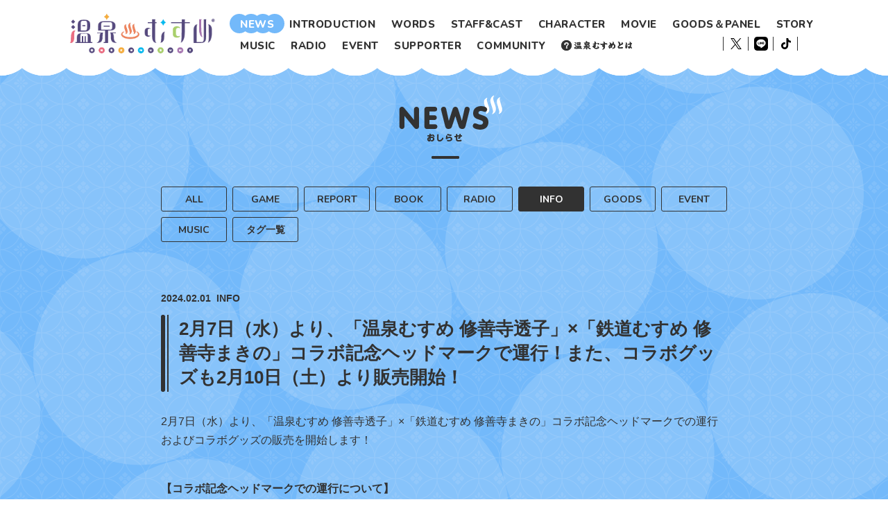

--- FILE ---
content_type: text/html; charset=UTF-8
request_url: https://onsen-musume.jp/news/255932
body_size: 6730
content:
<!DOCTYPE html>
<html lang="ja" prefix="og: http://ogp.me/ns# fb: http://ogp.me/ns/fb# article: http://ogp.me/ns/article#">
<head>
    <meta charset="UTF-8">
    <meta name="google-adsense-account" content="ca-pub-2098010055083412">
    <meta name="viewport" content="width=1080">
    <meta http-equiv="X-UA-Compatible" content="IE=edge">
    <title>2月7日（水）より、「温泉むすめ 修善寺透子」×「鉄道むすめ 修善寺まきの」コラボ記念ヘッドマークで運行！また、コラボグッズも2月10日（土）より販売開始！ | 温泉むすめ公式サイト</title>
    <meta name="keywords" content="温泉むすめ,温泉娘,エンバウンド,onsenmusume,onsen-musume,enbound">
    <meta name="description" content="「温泉むすめ」は日本全国の温泉をモチーフにしたキャラクターと声を担当する声優たちが、全国の温泉地を盛り上げるべく、歌と踊りで人々に“笑顔と癒し”を与える「アイドル活動」を行う次元を超えたプロジェクト">
    <meta name="format-detection" content="telephone=no">
    <meta name="SKYPE_TOOLBAR" content="SKYPE_TOOLBAR_PARSER_COMPATIBLE">
    <meta name="twitter:card" content="summary_large_image">
    <meta name="twitter:site" content="@onsen_musume_jp">
    <meta name="twitter:image:src" content="https://onsen-musume.jp/wp/wp-content/uploads/2024/02/af4fb3fd8d8d80051221788da2e28237.png">
    <meta property="og:title" content="温泉むすめ公式サイト">
    <meta property="og:description" content="「温泉むすめ」は日本全国の温泉をモチーフにしたキャラクターと声を担当する声優たちが、全国の温泉地を盛り上げるべく、歌と踊りで人々に“笑顔と癒し”を与える「アイドル活動」を行う次元を超えたプロジェクト">
    <meta property="og:url" content="https://onsen-musume.jp/news/255932">
    <meta property="og:type" content="article">
    <meta property="og:image" content="https://onsen-musume.jp/wp/wp-content/uploads/2024/02/af4fb3fd8d8d80051221788da2e28237.png">
    <meta property="og:site_name" content="温泉むすめ公式サイト">
    

    

    <!--[if lt IE 9]>
    <script src="https://oss.maxcdn.com/html5shiv/3.7.2/html5shiv.min.js"></script>
    <![endif]-->


    <link rel='dns-prefetch' href='//www.google.com' />
<link rel='dns-prefetch' href='//s.w.org' />
<link rel='stylesheet' id='wp-block-library-css'  href='/wp/wp-includes/css/dist/block-library/style.min.css?ver=5.2.23' type='text/css' media='all' />
<link rel='stylesheet' id='contact-form-7-css'  href='/wp/wp-content/plugins/contact-form-7/includes/css/styles.css?ver=5.1.7' type='text/css' media='all' />
    <link rel="icon" href="/wp/wp-content/themes/onsenmusume/pc/assets/img/siteinfo/favicon.ico" type="image/vnd.microsoft.icon">
    <link rel="shortcut icon" href="/wp/wp-content/themes/onsenmusume/pc/assets/img/siteinfo/favicon.ico" type="image/vnd.microsoft.icon">
    <link href="https://fonts.googleapis.com/css?family=Nunito:400,700,800,900" rel="stylesheet">
    <link href="https://cdnjs.cloudflare.com/ajax/libs/font-awesome/6.7.2/css/all.min.css" rel="stylesheet">
    <link rel="stylesheet" href="/wp/wp-content/themes/onsenmusume/pc/assets/css/foundation/foundation.css?ver=202506131627">
    <link rel="stylesheet" href="/wp/wp-content/themes/onsenmusume/pc/assets/css/layout/layout.css?ver=202601141152">
    <link rel="stylesheet" href="/wp/wp-content/themes/onsenmusume/pc/assets/css/object/object.css?ver=202509241044">
    <link rel="stylesheet" href="/wp/wp-content/themes/onsenmusume/pc/assets/css/page/news/news.css?ver=202506131627">

    <script src="https://code.jquery.com/jquery-3.1.1.min.js"></script>
    <script>window.jQuery || document.write('<script src="/wp/wp-content/themes/onsenmusume/assets/js/lib/jquery-3.1.1.min.js"><\/script>')</script>

    <!-- analytics -->
    <!-- Global site tag (gtag.js) - AdWords: 827475220 -->
    <script async src="https://www.googletagmanager.com/gtag/js?id=AW-827475220"></script>
    <script>
    window.dataLayer = window.dataLayer || [];
    function gtag(){dataLayer.push(arguments);}
    gtag('js', new Date());

    gtag('config', 'AW-827475220');
    </script>

    <!-- Yahoo Code for your Target List -->
    <script type="text/javascript" language="javascript">
    /* <![CDATA[ */
    var yahoo_retargeting_id = 'YFS2Y81MGC';
    var yahoo_retargeting_label = '';
    var yahoo_retargeting_page_type = '';
    var yahoo_retargeting_items = [{item_id: '', category_id: '', price: '', quantity: ''}];
    /* ]]> */
    </script>
    <script type="text/javascript" language="javascript" src="https://b92.yahoo.co.jp/js/s_retargeting.js"></script>

    <script>
        (function(i,s,o,g,r,a,m){i['GoogleAnalyticsObject']=r;i[r]=i[r]||function(){
                (i[r].q=i[r].q||[]).push(arguments)},i[r].l=1*new Date();a=s.createElement(o),
            m=s.getElementsByTagName(o)[0];a.async=1;a.src=g;m.parentNode.insertBefore(a,m)
        })(window,document,'script','https://www.google-analytics.com/analytics.js','ga');

        ga('create', 'UA-86576983-1', 'auto');
        ga('send', 'pageview');
    </script>

</head>

<body class="">

<header class="l-gheader is-sub">

    <div class="c-cont_inner">

                    <div class="l-gheader__logo">
                <a href="/">
                    <div class="logomask">
                        <span class="logomask__wave"></span>
                        <span class="logomask__logo"></span>
                    </div>
                </a>
            </div>
        

        <nav class="l-gnav">
            <ul class="l-gnav__menu c-vag u-clearfix">
                <li class="l-gnav__menu-item is-NEWS is-active" data-circlength="4" data-offsetX="10" data-pageColor="" ><a href="/news/">NEWS</a></li>
<li class="l-gnav__menu-item is-INTRODUCTION" data-circlength="8" data-offsetX="6" data-pageColor="" ><a href="/introduction/">INTRODUCTION</a></li>
<li class="l-gnav__menu-item is-WORDS" data-circlength="4" data-offsetX="4" data-pageColor="" ><a href="/words/">WORDS</a></li>
<li class="l-gnav__menu-item is-STAFF&CAST" data-circlength="7" data-offsetX="10" data-pageColor="" ><a href="/staffcast/">STAFF&CAST</a></li>
<li class="l-gnav__menu-item is-CHARACTER" data-circlength="7" data-offsetX="10" data-pageColor="#73B9FA" ><a href="/character/">CHARACTER</a></li>
<li class="l-gnav__menu-item is-MOVIE" data-circlength="4" data-offsetX="10" data-pageColor="" ><a href="/movie/">MOVIE</a></li>
<li class="l-gnav__menu-item is-GOODS＆PANEL is-active" data-circlength="8" data-offsetX="6" data-pageColor="" ><a href="/news/28330">GOODS＆PANEL</a></li>
<li class="l-gnav__menu-item is-STORY" data-circlength="4" data-offsetX="10" data-pageColor="" ><a href="/story/">STORY</a></li>
<li class="l-gnav__menu-item is-MUSIC" data-circlength="4" data-offsetX="10" data-pageColor="" ><a href="/music/">MUSIC</a></li>
<li class="l-gnav__menu-item is-RADIO" data-circlength="4" data-offsetX="10" data-pageColor="" ><a href="/radio/">RADIO</a></li>
<li class="l-gnav__menu-item is-EVENT" data-circlength="4" data-offsetX="10" data-pageColor="" ><a href="/event/">EVENT</a></li>
<li class="l-gnav__menu-item is-SUPPORTER" data-circlength="7" data-offsetX="12" data-pageColor="" ><a href="/supporter/">SUPPORTER</a></li>
<li class="l-gnav__menu-item is-COMMUNITY" data-circlength="7" data-offsetX="12" data-pageColor="" ><a href="https://community.camp-fire.jp/projects/view/533429/" target="_blank">COMMUNITY</a></li>

                <li class="l-gnav__menu-item is-aboutmodal" data-circlength="7" data-offsetX="10"><a href="/news/3711">
                    <img src="/wp/wp-content/themes/onsenmusume/pc/assets/img/common/header/about.png" alt=""></a>
                </li>
            </ul>
            <div class="activecircle">
                <span class="activecircle__item"></span>
                <span class="activecircle__item"></span>
                <span class="activecircle__item"></span>
                <span class="activecircle__item"></span>
                <span class="activecircle__item"></span>
                <span class="activecircle__item"></span>
                <span class="activecircle__item"></span>
                <span class="activecircle__item"></span>
            </div>
            <aside class="l-snslink">
    <ul class="l-snslink__service">
        <li class="l-snslink__service-item">
            <a href="https://x.com/onsen_musume_jp" target="_blank" rel="noopener">
                <img src="/wp/wp-content/themes/onsenmusume/pc/assets/img/common/icon/icon_x.svg" alt="X">
            </a>
        </li>

        <li class="l-snslink__service-item">
            <a href="https://lin.ee/Gim8C6s" target="_blank" rel="noopener">
                <img src="/wp/wp-content/themes/onsenmusume/pc/assets/img/common/icon/icon_line.svg" alt="LINE">
            </a>
        </li>

        <li class="l-snslink__service-item">
            <a href="https://www.tiktok.com/@onsen_musume_jp" target="_blank" rel="noopener">
                <img src="/wp/wp-content/themes/onsenmusume/pc/assets/img/common/icon/icon_tiktok.svg" alt="TikTok">
            </a>
        </li>
    </ul>
</aside>
        </nav>

    </div>
</header>



    <div class="l-background theme_blue"></div>
    <canvas id="cv" data-background="theme_blue"></canvas>
    <div class="l-background_l02 theme_blue"></div>



<main class="news c-pagemain">
    <section class="c-cont_inner is-small">
        
<h1 class="c-pagettl">
    <img src="/wp/wp-content/themes/onsenmusume/pc/assets/img/news/news_ttl.png" alt="NEWS おしらせ">
</h1>        
<nav class="l-nav_category">
  <ul class="l-nav_category-list c-vag u-clearfix">
    <li class="l-nav_category__item "><a href="/news/">ALL</a></li>
      <li class="l-nav_category__item "><a href="/news/category/game/">GAME</a></li><li class="l-nav_category__item "><a href="/news/category/report/">REPORT</a></li><li class="l-nav_category__item "><a href="/news/category/book/">BOOK</a></li><li class="l-nav_category__item "><a href="/news/category/radio/">RADIO</a></li><li class="l-nav_category__item is-active"><a href="/news/category/info/">INFO</a></li><li class="l-nav_category__item "><a href="/news/category/goods/">GOODS</a></li><li class="l-nav_category__item "><a href="/news/category/event/">EVENT</a></li><li class="l-nav_category__item "><a href="/news/category/music/">MUSIC</a></li>    <li class="l-nav_category__item "><a href="/news/tag/">タグ一覧</a></li>
  </ul>
</nav>
        <div class="news_article__wrapper">
            
                <article class="news_post">

                    
                    <ul class="news_post__metalist u-clearfix c-metalist">
                                                <li class="c-metalist__item"><span class="c-metalist__date is-no_color">2024.02.01</span></li>
                        <li class="c-metalist__item"><span class="c-metalist__category">INFO</span></li>
                    </ul>

                    <h1 class="news_post__title c-subttl">
                        <span class="c-ttlline"></span>
                        2月7日（水）より、「温泉むすめ 修善寺透子」×「鉄道むすめ 修善寺まきの」コラボ記念ヘッドマークで運行！また、コラボグッズも2月10日（土）より販売開始！                    </h1>


                    <div class="news_post__cont c-bodytxt c-wp_cont">
                        <p>2月7日（水）より、「温泉むすめ 修善寺透子」×「鉄道むすめ 修善寺まきの」コラボ記念ヘッドマークでの運行およびコラボグッズの販売を開始します！</p>
<p><br />
<strong>【コラボ記念ヘッドマークでの運行について】</strong><br />
◆運行期間 2月7日（水）～2月25日（日）<br />
◆運行車両 2202 編成<br />
◆運行時刻 <a href="https://www.izuhakone.co.jp/sunzudaiyu/sunzudaiyu-info/p010160.html" target="_blank" rel="noopener noreferrer">https://www.izuhakone.co.jp/sunzudaiyu/sunzudaiyu-info/p010160.html</a><br />
※運転日、運転時刻は車両運用の都合により予告なく変更する場合があります。</p>
<p><br />
<strong>【コラボグッズ販売について】</strong><br />
◆販売日時：2024年2月10日（土）より</p>
<p>◆販売場所：イズーラ修善寺<br />
住所：〒410-2407　静岡県伊豆市柏久保631-7<br />
地図：<a href="https://goo.gl/maps/i8recppJ9rAKUvp98" target="_blank" rel="noopener noreferrer">https://goo.gl/maps/i8recppJ9rAKUvp98</a><br />
TEL：0558-73-2188<br />
※営業時間：9：30～18：00</p>
<p>◆商品詳細：<br />
①缶バッジ 500 円（税込） ※ヘッドマークと同様のデザイン<br />
（サイズ：直径 100 ㎜）</p>
<p><img class="alignnone  wp-image-255967" src="/wp/wp-content/uploads/2024/02/af4fb3fd8d8d80051221788da2e28237.png" alt="" width="350" height="350" /></p>
<p>②アクリルキーホルダー 1,000 円（税込）<br />
（サイズ：100 ㎜×85 ㎜）</p>
<p><img class="alignnone  wp-image-255966" src="/wp/wp-content/uploads/2024/02/fed4271643313587437d0216355d5776.png" alt="" width="250" height="400" /></p>
<p>③クリアファイル 700 円（税込）<br />
（サイズ：A4）</p>
<p><img class="alignnone  wp-image-255968" src="/wp/wp-content/uploads/2024/02/63beab70546f82aa40aa53e3f517661e.png" alt="" width="500" height="350" /></p>
<p>なお、今回のコラボを記念して、2月10日（土）から2月25日（日）までの期間中、「温泉むすめ 修善寺透子」と「鉄道むすめ 修善寺まきの」の立ち絵パネルを修善寺駅構内にて並べて展示します。</p>
<p>ぜひ、修善寺温泉に足をお運びください。</p>                    </div><!-- the-content -->


                    
    <nav class="l-nav_tag">
        <ul class="l-nav_tag-list c-vag u-clearfix">

            
                                    <li class="l-nav_tag__item"><a href="/news/tag/%E4%BF%AE%E5%96%84%E5%AF%BA/">修善寺</a></li>                                
                    </ul>
    </nav>
                        <div class="l-pageshare u-clearfix ">
        <h4 class="l-pageshare__ttl c-vag">SHARE</h4>
        <ul class="l-pageshare__list u-clearfix">
            <li class="l-pageshare__list-item is-twitter">
                <a href="#" class="js-set_share--twitter js-noscr" target="_blank">
                <img src="/wp/wp-content/themes/onsenmusume/pc/assets/img/common/icon/icon_x_w.svg" alt="X">
            </a>
        </li>
            <li class="l-pageshare__list-item is-line"><a href="#" class="js-set_share--line js-noscr" target="_blank">
            <img src="/wp/wp-content/themes/onsenmusume/pc/assets/img/common/icon/icon_line_w.svg" alt="LINE">
            </a>
        </li>
        </ul>
    </div>
                    
                    <a href="/news/" class="news_post__back c-backbtn">一覧に戻る</a>
                </article>
                

            
        </div>

    </section>
</main>




<footer class="l-gfooter ">

    <div class="l-gfooter__inner">

        <!--        <ul class="l-gfooter__banner u-clearfix">-->
        <!--            <li class="l-gfooter__banner-item"><a href="#"><img src="--><!--/pc/assets/img/banner/banner1.png" alt=""></a></li>-->
        <!--            <li class="l-gfooter__banner-item"><a href="#"><img src="--><!--/pc/assets/img/banner/banner2.png" alt=""></a></li>-->
        <!--        </ul>-->

        <h1 class="l-gfooter__logo">
            <a href="/"><img src="/wp/wp-content/themes/onsenmusume/pc/assets/img/common/footer/footer_logo.png" alt="温泉むすめ"></a>
        </h1>

        <ul class="l-gfooter__inquiry u-clearfix">
            <li class="l-gfooter__inquiry-item"><a href="/company/">会社案内</a></li>
            <li class="l-gfooter__inquiry-item"><a href="/contact/">お問い合わせ</a></li>
        </ul>

        <p class="l-gfooter__license">このホームページに掲載されている画像、文章、音声、動画等の全ての権利は（株）エンバウンドに帰属します。無断での使用・転載は固くお断りいたします。</p>
        <p class="l-gfooter__copyright"><span>&copy;</span> ONSEN MUSUME PROJECT</p>


        <a href="#" class="l-pagetop">
            <span class="l-pagetop__arw"></span>
            <span class="l-pagetop__title c-vag">TOP</span>
        </a>
    </div>

</footer>
<div class="c-modalcurtain"></div>
<p class="c-modalclose js-modalclose"></p>

<div class="c-modal">
    <section class="l-aboutmodal c-cont_inner">
        <h1 class="l-aboutmodal__ttl"><img src="/wp/wp-content/themes/onsenmusume/pc/assets/img/aboutmodal/logo.png" alt="温泉むすめとは？"></h1>
        <p class="l-aboutmodal__catch">温泉むすめとは、全国各地の温泉をキャラクター化して、<br>アニメーションや漫画、ゲームなどのメディア展開を行いつつ、<br>ライブ・イベントで全国行脚して日本中をみんな一緒に<br>盛り上げちゃおうというプロジェクトなのじゃ！</p>
        <p class="l-aboutmodal__ph"><img src="/wp/wp-content/themes/onsenmusume/pc/assets/img/aboutmodal/mediamix.png" alt="温泉むすめ ANIME アニメ EVENT イベント LIVE ライブ GAME ゲーム COMIC コミック"></p>
    </section>
</div>

<!-- libs -->
<script src="/wp/wp-content/themes/onsenmusume/pc/assets/js/lib/libs.js?ver=201703171224"></script>
<script src="/wp/wp-content/themes/onsenmusume/pc/assets/js/page/bg.js?ver=201708241652"></script>

<!-- common -->
<script src="/wp/wp-content/themes/onsenmusume/pc/assets/js/common/common.js?ver=201703171224"></script>
<script src="/wp/wp-content/themes/onsenmusume/pc/assets/js/common/ui.js?ver=202207051737"></script>
<script src="/wp/wp-content/themes/onsenmusume/pc/assets/js/common/util.js?ver=202601141152"></script>

<script src="/wp/wp-content/themes/onsenmusume/pc/assets/js/page/news.js?ver=201703171224"></script>
<script type='text/javascript' src='https://www.google.com/recaptcha/api.js?render=6LeNsbsZAAAAABET6ib7qm36jMnJFQ1ufyVj4GB7&#038;ver=3.0'></script>
<script type="text/javascript">
( function( grecaptcha, sitekey, actions ) {

	var wpcf7recaptcha = {

		execute: function( action ) {
			grecaptcha.execute(
				sitekey,
				{ action: action }
			).then( function( token ) {
				var forms = document.getElementsByTagName( 'form' );

				for ( var i = 0; i < forms.length; i++ ) {
					var fields = forms[ i ].getElementsByTagName( 'input' );

					for ( var j = 0; j < fields.length; j++ ) {
						var field = fields[ j ];

						if ( 'g-recaptcha-response' === field.getAttribute( 'name' ) ) {
							field.setAttribute( 'value', token );
							break;
						}
					}
				}
			} );
		},

		executeOnHomepage: function() {
			wpcf7recaptcha.execute( actions[ 'homepage' ] );
		},

		executeOnContactform: function() {
			wpcf7recaptcha.execute( actions[ 'contactform' ] );
		},

	};

	grecaptcha.ready(
		wpcf7recaptcha.executeOnHomepage
	);

	document.addEventListener( 'change',
		wpcf7recaptcha.executeOnContactform, false
	);

	document.addEventListener( 'wpcf7submit',
		wpcf7recaptcha.executeOnHomepage, false
	);

} )(
	grecaptcha,
	'6LeNsbsZAAAAABET6ib7qm36jMnJFQ1ufyVj4GB7',
	{"homepage":"homepage","contactform":"contactform"}
);
</script>

<!--  アクセス解析用 -->
<script type="text/javascript">
    window.Air360 = window.Air360||[],Air360.init=function(e,t){window.Air360.appid=e,window.Air360.config=t=t||{};var a=document.createElement("script");a.type="text/javascript",a.async=!0,a.src="https://cdn.air360tracker.net/air360.min.js";var n=document.getElementsByTagName("script")[0];n.parentNode.insertBefore(a,n);for(var o=function(e){return function(){Air360.push([e].concat(Array.prototype.slice.call(arguments,0)))}},p=["addEventProperties","clearEventProperties","identify","removeEventProperty","setUserProperties","track","trackError","trackPurchase","optInUserTracking","optOutUserTracking"],c=0;c<p.length;c++)Air360[p[c]]=o(p[c])};
    Air360.init("kp5tk3sdekii5ypz");
</script>

</body>
</html>

--- FILE ---
content_type: text/html; charset=utf-8
request_url: https://www.google.com/recaptcha/api2/anchor?ar=1&k=6LeNsbsZAAAAABET6ib7qm36jMnJFQ1ufyVj4GB7&co=aHR0cHM6Ly9vbnNlbi1tdXN1bWUuanA6NDQz&hl=en&v=PoyoqOPhxBO7pBk68S4YbpHZ&size=invisible&anchor-ms=20000&execute-ms=30000&cb=mal9bskxnxvo
body_size: 48826
content:
<!DOCTYPE HTML><html dir="ltr" lang="en"><head><meta http-equiv="Content-Type" content="text/html; charset=UTF-8">
<meta http-equiv="X-UA-Compatible" content="IE=edge">
<title>reCAPTCHA</title>
<style type="text/css">
/* cyrillic-ext */
@font-face {
  font-family: 'Roboto';
  font-style: normal;
  font-weight: 400;
  font-stretch: 100%;
  src: url(//fonts.gstatic.com/s/roboto/v48/KFO7CnqEu92Fr1ME7kSn66aGLdTylUAMa3GUBHMdazTgWw.woff2) format('woff2');
  unicode-range: U+0460-052F, U+1C80-1C8A, U+20B4, U+2DE0-2DFF, U+A640-A69F, U+FE2E-FE2F;
}
/* cyrillic */
@font-face {
  font-family: 'Roboto';
  font-style: normal;
  font-weight: 400;
  font-stretch: 100%;
  src: url(//fonts.gstatic.com/s/roboto/v48/KFO7CnqEu92Fr1ME7kSn66aGLdTylUAMa3iUBHMdazTgWw.woff2) format('woff2');
  unicode-range: U+0301, U+0400-045F, U+0490-0491, U+04B0-04B1, U+2116;
}
/* greek-ext */
@font-face {
  font-family: 'Roboto';
  font-style: normal;
  font-weight: 400;
  font-stretch: 100%;
  src: url(//fonts.gstatic.com/s/roboto/v48/KFO7CnqEu92Fr1ME7kSn66aGLdTylUAMa3CUBHMdazTgWw.woff2) format('woff2');
  unicode-range: U+1F00-1FFF;
}
/* greek */
@font-face {
  font-family: 'Roboto';
  font-style: normal;
  font-weight: 400;
  font-stretch: 100%;
  src: url(//fonts.gstatic.com/s/roboto/v48/KFO7CnqEu92Fr1ME7kSn66aGLdTylUAMa3-UBHMdazTgWw.woff2) format('woff2');
  unicode-range: U+0370-0377, U+037A-037F, U+0384-038A, U+038C, U+038E-03A1, U+03A3-03FF;
}
/* math */
@font-face {
  font-family: 'Roboto';
  font-style: normal;
  font-weight: 400;
  font-stretch: 100%;
  src: url(//fonts.gstatic.com/s/roboto/v48/KFO7CnqEu92Fr1ME7kSn66aGLdTylUAMawCUBHMdazTgWw.woff2) format('woff2');
  unicode-range: U+0302-0303, U+0305, U+0307-0308, U+0310, U+0312, U+0315, U+031A, U+0326-0327, U+032C, U+032F-0330, U+0332-0333, U+0338, U+033A, U+0346, U+034D, U+0391-03A1, U+03A3-03A9, U+03B1-03C9, U+03D1, U+03D5-03D6, U+03F0-03F1, U+03F4-03F5, U+2016-2017, U+2034-2038, U+203C, U+2040, U+2043, U+2047, U+2050, U+2057, U+205F, U+2070-2071, U+2074-208E, U+2090-209C, U+20D0-20DC, U+20E1, U+20E5-20EF, U+2100-2112, U+2114-2115, U+2117-2121, U+2123-214F, U+2190, U+2192, U+2194-21AE, U+21B0-21E5, U+21F1-21F2, U+21F4-2211, U+2213-2214, U+2216-22FF, U+2308-230B, U+2310, U+2319, U+231C-2321, U+2336-237A, U+237C, U+2395, U+239B-23B7, U+23D0, U+23DC-23E1, U+2474-2475, U+25AF, U+25B3, U+25B7, U+25BD, U+25C1, U+25CA, U+25CC, U+25FB, U+266D-266F, U+27C0-27FF, U+2900-2AFF, U+2B0E-2B11, U+2B30-2B4C, U+2BFE, U+3030, U+FF5B, U+FF5D, U+1D400-1D7FF, U+1EE00-1EEFF;
}
/* symbols */
@font-face {
  font-family: 'Roboto';
  font-style: normal;
  font-weight: 400;
  font-stretch: 100%;
  src: url(//fonts.gstatic.com/s/roboto/v48/KFO7CnqEu92Fr1ME7kSn66aGLdTylUAMaxKUBHMdazTgWw.woff2) format('woff2');
  unicode-range: U+0001-000C, U+000E-001F, U+007F-009F, U+20DD-20E0, U+20E2-20E4, U+2150-218F, U+2190, U+2192, U+2194-2199, U+21AF, U+21E6-21F0, U+21F3, U+2218-2219, U+2299, U+22C4-22C6, U+2300-243F, U+2440-244A, U+2460-24FF, U+25A0-27BF, U+2800-28FF, U+2921-2922, U+2981, U+29BF, U+29EB, U+2B00-2BFF, U+4DC0-4DFF, U+FFF9-FFFB, U+10140-1018E, U+10190-1019C, U+101A0, U+101D0-101FD, U+102E0-102FB, U+10E60-10E7E, U+1D2C0-1D2D3, U+1D2E0-1D37F, U+1F000-1F0FF, U+1F100-1F1AD, U+1F1E6-1F1FF, U+1F30D-1F30F, U+1F315, U+1F31C, U+1F31E, U+1F320-1F32C, U+1F336, U+1F378, U+1F37D, U+1F382, U+1F393-1F39F, U+1F3A7-1F3A8, U+1F3AC-1F3AF, U+1F3C2, U+1F3C4-1F3C6, U+1F3CA-1F3CE, U+1F3D4-1F3E0, U+1F3ED, U+1F3F1-1F3F3, U+1F3F5-1F3F7, U+1F408, U+1F415, U+1F41F, U+1F426, U+1F43F, U+1F441-1F442, U+1F444, U+1F446-1F449, U+1F44C-1F44E, U+1F453, U+1F46A, U+1F47D, U+1F4A3, U+1F4B0, U+1F4B3, U+1F4B9, U+1F4BB, U+1F4BF, U+1F4C8-1F4CB, U+1F4D6, U+1F4DA, U+1F4DF, U+1F4E3-1F4E6, U+1F4EA-1F4ED, U+1F4F7, U+1F4F9-1F4FB, U+1F4FD-1F4FE, U+1F503, U+1F507-1F50B, U+1F50D, U+1F512-1F513, U+1F53E-1F54A, U+1F54F-1F5FA, U+1F610, U+1F650-1F67F, U+1F687, U+1F68D, U+1F691, U+1F694, U+1F698, U+1F6AD, U+1F6B2, U+1F6B9-1F6BA, U+1F6BC, U+1F6C6-1F6CF, U+1F6D3-1F6D7, U+1F6E0-1F6EA, U+1F6F0-1F6F3, U+1F6F7-1F6FC, U+1F700-1F7FF, U+1F800-1F80B, U+1F810-1F847, U+1F850-1F859, U+1F860-1F887, U+1F890-1F8AD, U+1F8B0-1F8BB, U+1F8C0-1F8C1, U+1F900-1F90B, U+1F93B, U+1F946, U+1F984, U+1F996, U+1F9E9, U+1FA00-1FA6F, U+1FA70-1FA7C, U+1FA80-1FA89, U+1FA8F-1FAC6, U+1FACE-1FADC, U+1FADF-1FAE9, U+1FAF0-1FAF8, U+1FB00-1FBFF;
}
/* vietnamese */
@font-face {
  font-family: 'Roboto';
  font-style: normal;
  font-weight: 400;
  font-stretch: 100%;
  src: url(//fonts.gstatic.com/s/roboto/v48/KFO7CnqEu92Fr1ME7kSn66aGLdTylUAMa3OUBHMdazTgWw.woff2) format('woff2');
  unicode-range: U+0102-0103, U+0110-0111, U+0128-0129, U+0168-0169, U+01A0-01A1, U+01AF-01B0, U+0300-0301, U+0303-0304, U+0308-0309, U+0323, U+0329, U+1EA0-1EF9, U+20AB;
}
/* latin-ext */
@font-face {
  font-family: 'Roboto';
  font-style: normal;
  font-weight: 400;
  font-stretch: 100%;
  src: url(//fonts.gstatic.com/s/roboto/v48/KFO7CnqEu92Fr1ME7kSn66aGLdTylUAMa3KUBHMdazTgWw.woff2) format('woff2');
  unicode-range: U+0100-02BA, U+02BD-02C5, U+02C7-02CC, U+02CE-02D7, U+02DD-02FF, U+0304, U+0308, U+0329, U+1D00-1DBF, U+1E00-1E9F, U+1EF2-1EFF, U+2020, U+20A0-20AB, U+20AD-20C0, U+2113, U+2C60-2C7F, U+A720-A7FF;
}
/* latin */
@font-face {
  font-family: 'Roboto';
  font-style: normal;
  font-weight: 400;
  font-stretch: 100%;
  src: url(//fonts.gstatic.com/s/roboto/v48/KFO7CnqEu92Fr1ME7kSn66aGLdTylUAMa3yUBHMdazQ.woff2) format('woff2');
  unicode-range: U+0000-00FF, U+0131, U+0152-0153, U+02BB-02BC, U+02C6, U+02DA, U+02DC, U+0304, U+0308, U+0329, U+2000-206F, U+20AC, U+2122, U+2191, U+2193, U+2212, U+2215, U+FEFF, U+FFFD;
}
/* cyrillic-ext */
@font-face {
  font-family: 'Roboto';
  font-style: normal;
  font-weight: 500;
  font-stretch: 100%;
  src: url(//fonts.gstatic.com/s/roboto/v48/KFO7CnqEu92Fr1ME7kSn66aGLdTylUAMa3GUBHMdazTgWw.woff2) format('woff2');
  unicode-range: U+0460-052F, U+1C80-1C8A, U+20B4, U+2DE0-2DFF, U+A640-A69F, U+FE2E-FE2F;
}
/* cyrillic */
@font-face {
  font-family: 'Roboto';
  font-style: normal;
  font-weight: 500;
  font-stretch: 100%;
  src: url(//fonts.gstatic.com/s/roboto/v48/KFO7CnqEu92Fr1ME7kSn66aGLdTylUAMa3iUBHMdazTgWw.woff2) format('woff2');
  unicode-range: U+0301, U+0400-045F, U+0490-0491, U+04B0-04B1, U+2116;
}
/* greek-ext */
@font-face {
  font-family: 'Roboto';
  font-style: normal;
  font-weight: 500;
  font-stretch: 100%;
  src: url(//fonts.gstatic.com/s/roboto/v48/KFO7CnqEu92Fr1ME7kSn66aGLdTylUAMa3CUBHMdazTgWw.woff2) format('woff2');
  unicode-range: U+1F00-1FFF;
}
/* greek */
@font-face {
  font-family: 'Roboto';
  font-style: normal;
  font-weight: 500;
  font-stretch: 100%;
  src: url(//fonts.gstatic.com/s/roboto/v48/KFO7CnqEu92Fr1ME7kSn66aGLdTylUAMa3-UBHMdazTgWw.woff2) format('woff2');
  unicode-range: U+0370-0377, U+037A-037F, U+0384-038A, U+038C, U+038E-03A1, U+03A3-03FF;
}
/* math */
@font-face {
  font-family: 'Roboto';
  font-style: normal;
  font-weight: 500;
  font-stretch: 100%;
  src: url(//fonts.gstatic.com/s/roboto/v48/KFO7CnqEu92Fr1ME7kSn66aGLdTylUAMawCUBHMdazTgWw.woff2) format('woff2');
  unicode-range: U+0302-0303, U+0305, U+0307-0308, U+0310, U+0312, U+0315, U+031A, U+0326-0327, U+032C, U+032F-0330, U+0332-0333, U+0338, U+033A, U+0346, U+034D, U+0391-03A1, U+03A3-03A9, U+03B1-03C9, U+03D1, U+03D5-03D6, U+03F0-03F1, U+03F4-03F5, U+2016-2017, U+2034-2038, U+203C, U+2040, U+2043, U+2047, U+2050, U+2057, U+205F, U+2070-2071, U+2074-208E, U+2090-209C, U+20D0-20DC, U+20E1, U+20E5-20EF, U+2100-2112, U+2114-2115, U+2117-2121, U+2123-214F, U+2190, U+2192, U+2194-21AE, U+21B0-21E5, U+21F1-21F2, U+21F4-2211, U+2213-2214, U+2216-22FF, U+2308-230B, U+2310, U+2319, U+231C-2321, U+2336-237A, U+237C, U+2395, U+239B-23B7, U+23D0, U+23DC-23E1, U+2474-2475, U+25AF, U+25B3, U+25B7, U+25BD, U+25C1, U+25CA, U+25CC, U+25FB, U+266D-266F, U+27C0-27FF, U+2900-2AFF, U+2B0E-2B11, U+2B30-2B4C, U+2BFE, U+3030, U+FF5B, U+FF5D, U+1D400-1D7FF, U+1EE00-1EEFF;
}
/* symbols */
@font-face {
  font-family: 'Roboto';
  font-style: normal;
  font-weight: 500;
  font-stretch: 100%;
  src: url(//fonts.gstatic.com/s/roboto/v48/KFO7CnqEu92Fr1ME7kSn66aGLdTylUAMaxKUBHMdazTgWw.woff2) format('woff2');
  unicode-range: U+0001-000C, U+000E-001F, U+007F-009F, U+20DD-20E0, U+20E2-20E4, U+2150-218F, U+2190, U+2192, U+2194-2199, U+21AF, U+21E6-21F0, U+21F3, U+2218-2219, U+2299, U+22C4-22C6, U+2300-243F, U+2440-244A, U+2460-24FF, U+25A0-27BF, U+2800-28FF, U+2921-2922, U+2981, U+29BF, U+29EB, U+2B00-2BFF, U+4DC0-4DFF, U+FFF9-FFFB, U+10140-1018E, U+10190-1019C, U+101A0, U+101D0-101FD, U+102E0-102FB, U+10E60-10E7E, U+1D2C0-1D2D3, U+1D2E0-1D37F, U+1F000-1F0FF, U+1F100-1F1AD, U+1F1E6-1F1FF, U+1F30D-1F30F, U+1F315, U+1F31C, U+1F31E, U+1F320-1F32C, U+1F336, U+1F378, U+1F37D, U+1F382, U+1F393-1F39F, U+1F3A7-1F3A8, U+1F3AC-1F3AF, U+1F3C2, U+1F3C4-1F3C6, U+1F3CA-1F3CE, U+1F3D4-1F3E0, U+1F3ED, U+1F3F1-1F3F3, U+1F3F5-1F3F7, U+1F408, U+1F415, U+1F41F, U+1F426, U+1F43F, U+1F441-1F442, U+1F444, U+1F446-1F449, U+1F44C-1F44E, U+1F453, U+1F46A, U+1F47D, U+1F4A3, U+1F4B0, U+1F4B3, U+1F4B9, U+1F4BB, U+1F4BF, U+1F4C8-1F4CB, U+1F4D6, U+1F4DA, U+1F4DF, U+1F4E3-1F4E6, U+1F4EA-1F4ED, U+1F4F7, U+1F4F9-1F4FB, U+1F4FD-1F4FE, U+1F503, U+1F507-1F50B, U+1F50D, U+1F512-1F513, U+1F53E-1F54A, U+1F54F-1F5FA, U+1F610, U+1F650-1F67F, U+1F687, U+1F68D, U+1F691, U+1F694, U+1F698, U+1F6AD, U+1F6B2, U+1F6B9-1F6BA, U+1F6BC, U+1F6C6-1F6CF, U+1F6D3-1F6D7, U+1F6E0-1F6EA, U+1F6F0-1F6F3, U+1F6F7-1F6FC, U+1F700-1F7FF, U+1F800-1F80B, U+1F810-1F847, U+1F850-1F859, U+1F860-1F887, U+1F890-1F8AD, U+1F8B0-1F8BB, U+1F8C0-1F8C1, U+1F900-1F90B, U+1F93B, U+1F946, U+1F984, U+1F996, U+1F9E9, U+1FA00-1FA6F, U+1FA70-1FA7C, U+1FA80-1FA89, U+1FA8F-1FAC6, U+1FACE-1FADC, U+1FADF-1FAE9, U+1FAF0-1FAF8, U+1FB00-1FBFF;
}
/* vietnamese */
@font-face {
  font-family: 'Roboto';
  font-style: normal;
  font-weight: 500;
  font-stretch: 100%;
  src: url(//fonts.gstatic.com/s/roboto/v48/KFO7CnqEu92Fr1ME7kSn66aGLdTylUAMa3OUBHMdazTgWw.woff2) format('woff2');
  unicode-range: U+0102-0103, U+0110-0111, U+0128-0129, U+0168-0169, U+01A0-01A1, U+01AF-01B0, U+0300-0301, U+0303-0304, U+0308-0309, U+0323, U+0329, U+1EA0-1EF9, U+20AB;
}
/* latin-ext */
@font-face {
  font-family: 'Roboto';
  font-style: normal;
  font-weight: 500;
  font-stretch: 100%;
  src: url(//fonts.gstatic.com/s/roboto/v48/KFO7CnqEu92Fr1ME7kSn66aGLdTylUAMa3KUBHMdazTgWw.woff2) format('woff2');
  unicode-range: U+0100-02BA, U+02BD-02C5, U+02C7-02CC, U+02CE-02D7, U+02DD-02FF, U+0304, U+0308, U+0329, U+1D00-1DBF, U+1E00-1E9F, U+1EF2-1EFF, U+2020, U+20A0-20AB, U+20AD-20C0, U+2113, U+2C60-2C7F, U+A720-A7FF;
}
/* latin */
@font-face {
  font-family: 'Roboto';
  font-style: normal;
  font-weight: 500;
  font-stretch: 100%;
  src: url(//fonts.gstatic.com/s/roboto/v48/KFO7CnqEu92Fr1ME7kSn66aGLdTylUAMa3yUBHMdazQ.woff2) format('woff2');
  unicode-range: U+0000-00FF, U+0131, U+0152-0153, U+02BB-02BC, U+02C6, U+02DA, U+02DC, U+0304, U+0308, U+0329, U+2000-206F, U+20AC, U+2122, U+2191, U+2193, U+2212, U+2215, U+FEFF, U+FFFD;
}
/* cyrillic-ext */
@font-face {
  font-family: 'Roboto';
  font-style: normal;
  font-weight: 900;
  font-stretch: 100%;
  src: url(//fonts.gstatic.com/s/roboto/v48/KFO7CnqEu92Fr1ME7kSn66aGLdTylUAMa3GUBHMdazTgWw.woff2) format('woff2');
  unicode-range: U+0460-052F, U+1C80-1C8A, U+20B4, U+2DE0-2DFF, U+A640-A69F, U+FE2E-FE2F;
}
/* cyrillic */
@font-face {
  font-family: 'Roboto';
  font-style: normal;
  font-weight: 900;
  font-stretch: 100%;
  src: url(//fonts.gstatic.com/s/roboto/v48/KFO7CnqEu92Fr1ME7kSn66aGLdTylUAMa3iUBHMdazTgWw.woff2) format('woff2');
  unicode-range: U+0301, U+0400-045F, U+0490-0491, U+04B0-04B1, U+2116;
}
/* greek-ext */
@font-face {
  font-family: 'Roboto';
  font-style: normal;
  font-weight: 900;
  font-stretch: 100%;
  src: url(//fonts.gstatic.com/s/roboto/v48/KFO7CnqEu92Fr1ME7kSn66aGLdTylUAMa3CUBHMdazTgWw.woff2) format('woff2');
  unicode-range: U+1F00-1FFF;
}
/* greek */
@font-face {
  font-family: 'Roboto';
  font-style: normal;
  font-weight: 900;
  font-stretch: 100%;
  src: url(//fonts.gstatic.com/s/roboto/v48/KFO7CnqEu92Fr1ME7kSn66aGLdTylUAMa3-UBHMdazTgWw.woff2) format('woff2');
  unicode-range: U+0370-0377, U+037A-037F, U+0384-038A, U+038C, U+038E-03A1, U+03A3-03FF;
}
/* math */
@font-face {
  font-family: 'Roboto';
  font-style: normal;
  font-weight: 900;
  font-stretch: 100%;
  src: url(//fonts.gstatic.com/s/roboto/v48/KFO7CnqEu92Fr1ME7kSn66aGLdTylUAMawCUBHMdazTgWw.woff2) format('woff2');
  unicode-range: U+0302-0303, U+0305, U+0307-0308, U+0310, U+0312, U+0315, U+031A, U+0326-0327, U+032C, U+032F-0330, U+0332-0333, U+0338, U+033A, U+0346, U+034D, U+0391-03A1, U+03A3-03A9, U+03B1-03C9, U+03D1, U+03D5-03D6, U+03F0-03F1, U+03F4-03F5, U+2016-2017, U+2034-2038, U+203C, U+2040, U+2043, U+2047, U+2050, U+2057, U+205F, U+2070-2071, U+2074-208E, U+2090-209C, U+20D0-20DC, U+20E1, U+20E5-20EF, U+2100-2112, U+2114-2115, U+2117-2121, U+2123-214F, U+2190, U+2192, U+2194-21AE, U+21B0-21E5, U+21F1-21F2, U+21F4-2211, U+2213-2214, U+2216-22FF, U+2308-230B, U+2310, U+2319, U+231C-2321, U+2336-237A, U+237C, U+2395, U+239B-23B7, U+23D0, U+23DC-23E1, U+2474-2475, U+25AF, U+25B3, U+25B7, U+25BD, U+25C1, U+25CA, U+25CC, U+25FB, U+266D-266F, U+27C0-27FF, U+2900-2AFF, U+2B0E-2B11, U+2B30-2B4C, U+2BFE, U+3030, U+FF5B, U+FF5D, U+1D400-1D7FF, U+1EE00-1EEFF;
}
/* symbols */
@font-face {
  font-family: 'Roboto';
  font-style: normal;
  font-weight: 900;
  font-stretch: 100%;
  src: url(//fonts.gstatic.com/s/roboto/v48/KFO7CnqEu92Fr1ME7kSn66aGLdTylUAMaxKUBHMdazTgWw.woff2) format('woff2');
  unicode-range: U+0001-000C, U+000E-001F, U+007F-009F, U+20DD-20E0, U+20E2-20E4, U+2150-218F, U+2190, U+2192, U+2194-2199, U+21AF, U+21E6-21F0, U+21F3, U+2218-2219, U+2299, U+22C4-22C6, U+2300-243F, U+2440-244A, U+2460-24FF, U+25A0-27BF, U+2800-28FF, U+2921-2922, U+2981, U+29BF, U+29EB, U+2B00-2BFF, U+4DC0-4DFF, U+FFF9-FFFB, U+10140-1018E, U+10190-1019C, U+101A0, U+101D0-101FD, U+102E0-102FB, U+10E60-10E7E, U+1D2C0-1D2D3, U+1D2E0-1D37F, U+1F000-1F0FF, U+1F100-1F1AD, U+1F1E6-1F1FF, U+1F30D-1F30F, U+1F315, U+1F31C, U+1F31E, U+1F320-1F32C, U+1F336, U+1F378, U+1F37D, U+1F382, U+1F393-1F39F, U+1F3A7-1F3A8, U+1F3AC-1F3AF, U+1F3C2, U+1F3C4-1F3C6, U+1F3CA-1F3CE, U+1F3D4-1F3E0, U+1F3ED, U+1F3F1-1F3F3, U+1F3F5-1F3F7, U+1F408, U+1F415, U+1F41F, U+1F426, U+1F43F, U+1F441-1F442, U+1F444, U+1F446-1F449, U+1F44C-1F44E, U+1F453, U+1F46A, U+1F47D, U+1F4A3, U+1F4B0, U+1F4B3, U+1F4B9, U+1F4BB, U+1F4BF, U+1F4C8-1F4CB, U+1F4D6, U+1F4DA, U+1F4DF, U+1F4E3-1F4E6, U+1F4EA-1F4ED, U+1F4F7, U+1F4F9-1F4FB, U+1F4FD-1F4FE, U+1F503, U+1F507-1F50B, U+1F50D, U+1F512-1F513, U+1F53E-1F54A, U+1F54F-1F5FA, U+1F610, U+1F650-1F67F, U+1F687, U+1F68D, U+1F691, U+1F694, U+1F698, U+1F6AD, U+1F6B2, U+1F6B9-1F6BA, U+1F6BC, U+1F6C6-1F6CF, U+1F6D3-1F6D7, U+1F6E0-1F6EA, U+1F6F0-1F6F3, U+1F6F7-1F6FC, U+1F700-1F7FF, U+1F800-1F80B, U+1F810-1F847, U+1F850-1F859, U+1F860-1F887, U+1F890-1F8AD, U+1F8B0-1F8BB, U+1F8C0-1F8C1, U+1F900-1F90B, U+1F93B, U+1F946, U+1F984, U+1F996, U+1F9E9, U+1FA00-1FA6F, U+1FA70-1FA7C, U+1FA80-1FA89, U+1FA8F-1FAC6, U+1FACE-1FADC, U+1FADF-1FAE9, U+1FAF0-1FAF8, U+1FB00-1FBFF;
}
/* vietnamese */
@font-face {
  font-family: 'Roboto';
  font-style: normal;
  font-weight: 900;
  font-stretch: 100%;
  src: url(//fonts.gstatic.com/s/roboto/v48/KFO7CnqEu92Fr1ME7kSn66aGLdTylUAMa3OUBHMdazTgWw.woff2) format('woff2');
  unicode-range: U+0102-0103, U+0110-0111, U+0128-0129, U+0168-0169, U+01A0-01A1, U+01AF-01B0, U+0300-0301, U+0303-0304, U+0308-0309, U+0323, U+0329, U+1EA0-1EF9, U+20AB;
}
/* latin-ext */
@font-face {
  font-family: 'Roboto';
  font-style: normal;
  font-weight: 900;
  font-stretch: 100%;
  src: url(//fonts.gstatic.com/s/roboto/v48/KFO7CnqEu92Fr1ME7kSn66aGLdTylUAMa3KUBHMdazTgWw.woff2) format('woff2');
  unicode-range: U+0100-02BA, U+02BD-02C5, U+02C7-02CC, U+02CE-02D7, U+02DD-02FF, U+0304, U+0308, U+0329, U+1D00-1DBF, U+1E00-1E9F, U+1EF2-1EFF, U+2020, U+20A0-20AB, U+20AD-20C0, U+2113, U+2C60-2C7F, U+A720-A7FF;
}
/* latin */
@font-face {
  font-family: 'Roboto';
  font-style: normal;
  font-weight: 900;
  font-stretch: 100%;
  src: url(//fonts.gstatic.com/s/roboto/v48/KFO7CnqEu92Fr1ME7kSn66aGLdTylUAMa3yUBHMdazQ.woff2) format('woff2');
  unicode-range: U+0000-00FF, U+0131, U+0152-0153, U+02BB-02BC, U+02C6, U+02DA, U+02DC, U+0304, U+0308, U+0329, U+2000-206F, U+20AC, U+2122, U+2191, U+2193, U+2212, U+2215, U+FEFF, U+FFFD;
}

</style>
<link rel="stylesheet" type="text/css" href="https://www.gstatic.com/recaptcha/releases/PoyoqOPhxBO7pBk68S4YbpHZ/styles__ltr.css">
<script nonce="3bb2ql_ARbP1ew1d6KsMSw" type="text/javascript">window['__recaptcha_api'] = 'https://www.google.com/recaptcha/api2/';</script>
<script type="text/javascript" src="https://www.gstatic.com/recaptcha/releases/PoyoqOPhxBO7pBk68S4YbpHZ/recaptcha__en.js" nonce="3bb2ql_ARbP1ew1d6KsMSw">
      
    </script></head>
<body><div id="rc-anchor-alert" class="rc-anchor-alert"></div>
<input type="hidden" id="recaptcha-token" value="[base64]">
<script type="text/javascript" nonce="3bb2ql_ARbP1ew1d6KsMSw">
      recaptcha.anchor.Main.init("[\x22ainput\x22,[\x22bgdata\x22,\x22\x22,\[base64]/[base64]/MjU1Ong/[base64]/[base64]/[base64]/[base64]/[base64]/[base64]/[base64]/[base64]/[base64]/[base64]/[base64]/[base64]/[base64]/[base64]/[base64]\\u003d\x22,\[base64]\x22,\[base64]/[base64]/w6DDmTrCosK1w7HDs8ORNlnDocK5F8OawoARfMKuDMOPAsKQMWAbwq0zZMOhDmDDi2jDn3PChMOoeh3CsWTCtcOKwoHDl1vCjcOmwp0OOUEnwrZ5w6EiwpDClcKvVMKnJsK9IQ3CucKPXMOGQypmwpXDsMKbwp/DvsKXw5nDhcK1w4lnwoHCtcOFWMOsKsO+w65cwrM5wrY2EGXDhsOgd8Ogw6kWw71iwr0XNSVmw4Baw6NHI8ONClBAwqjDu8OKw6LDocK1ZQLDviXDoDHDg1PCmMKbJsOQAzXDi8OKCcKrw65yHzDDnVLDrjPCtQIjwoTCrDkUwo/Ct8KOwpRKwrp9Il3DsMKawqoIAnw8S8K4wrvDrMK6OMOFOMKzwoAwO8OBw5PDuMKPHAR5w7XCrj1DVwNgw6vCkMOxDMOjey3ClFtrwrhSNnfCtcOiw590ayBNM8OCwoodW8KxMsKIwrhow4RVXznCnlp9wqjCtcK5AnA/w7YFwoUuRMKYw5fCinnDrMO6Z8OqwqbCqAd6ESPDk8Omwr/CjXHDm2YSw4lFCn/CnsOPwrcWX8O+E8KpHldxw6fDhlQbw6JAclHDk8OcDmVgwqtZw4nCg8OHw4YpwprCssOKecKiw5gGXgZsGTR+cMOTB8ODwpoQwqwEw6lAX8OLfCZTMCUWw6vDpCjDvMOdCBEIZU0Lw5PCkENfaWJfMmzDtHzCliMnUEcCworDv03CrT17ZWw0RkAiPMKZw4s/Xx3Cr8KgwpUpwp4GZsOBGcKjMSZXDMOawoJCwp1jw47CvcOdeMOgCHLDocONNcKxwoXCrSRZw7zDm1LCqQTCr8Oww6vDicOdwp83w5EjFQEiwqU/dA1dwqfDsMOeGMKLw5vCtMKAw58GMsKmDjhvw7EvLcKRw7Ugw4V6V8Kkw6Zow5gZworCsMOYGw3DoCXChcOaw4jCqG1oPMOcw6/DvCQVCHjDuUENw6AAIMOvw6l8Zn/DjcKtV0sfw6tBRMOsw77DisKRLMKebsKOw5bDlsKYZjFWwrg4aMK4e8Oew7DDvl7Cm8Ogw7TCkg8+X8OMGirDvCBKw75naV14wpnChwlmw5/CscOAw74HRMOjwq/[base64]/w7TDuSzDj3DCjT40wpHDh8KOw4pvBCjDlyjCjsO4w5UGw5PDmsK9wrfDgmvCucOVwrfCvMOZw4QgPijCtV3DjSg9PW/DiHkiw70Sw6/[base64]/ZcKnwo7DmkzCtMOzMsOAVX/[base64]/[base64]/DlGXCmy3DhiHCqkkKwqXDsRTDlsOZBxY5E8K9wqZrw7gLw4HDrwUVwqt+a8KDXS3CkcK2F8O2YEHDuT/DqSUtGisrP8ODEsOiw50fw4xzIcOlwoTDpXAdNHTDlsK9wqd3CcOgMmDDvMO7wqLCtcK1w6xfwqNlGGFPBgTCsFnClz3Dl3vCjsOyUcOTcsOQMF/DucOKaR7DjFF9cgXCosKca8OLw4YVEgx8TsOpN8OuwqwZVcKEw4/[base64]/[base64]/[base64]/[base64]/U2HDjg7Du8Omc3TDrT4pRMKmBEnDkMObXcOyLMO3wqRiMMOyw5PCiMOVwofDlARqAiTDiw00w4pNw5lacMKqwo7DtMKuw4YywpfDpzsswpnDnsOhwojCqUwpwocCwqlPAsO/w6rCpCHCin3CoMOBXMOJw43DrMKlLcKlwq7CgsOZwro9w7lqaGfDmcK4OHxewo/Ci8OJwqnDpsKGwp1Qwr7ChcOYwr1Xw67Ct8O1wpzCosOscjcWSijCmcKZHMKOWQvDqR4VB1nCqVlAw7bCmhTCpcKSwrcOwqAmWEdEd8Krw5wFG0FzwoTCnW0tw5jDs8KKcmR/[base64]/dcKow5XDtkZGSVlgworCjMOyd8O/woAAO8OfexDClsOjw5zChCLCqsO3w7vCqcOXHsO4dyF2W8OVRn5QwoEPw5vDhy0Owr1Aw7xAWwvCt8K+wqBvEsKLw4/[base64]/wo9LwrRYwrDDhlbDvjDCkXtMw6DCrMOKwoXCikPCqcO1w6DDhlHCj0PCiyTDicOOB0jDmkHDq8OgwojCvsKXPsKwZcK6DsOcBMOtw7fCgMOwwqHDj0U/AAoACER6aMKjIMOMw7DDi8OXw5pewrHDmVovN8K6EioNA8OmSG5uw4MowrMHGMKIdsOfCsKeaMOjFsK4w7crRH/Dr8OIw5k9R8KBw5Zxw4/CsX/[base64]/DpQQEPk3ChyjCnzpfw4EpwpzCjQQNEcOVEMOvAsKhwprDiw58EkTCl8OywoUfw5AcwrrCs8K2wrBMd3YmL8K1fsKUwpl4w51mwo0xS8Kywolhw5lxwo0pw4vDosOxJcONGi9Vw57Cj8KiKsOpLT7DscOlw4HDgsKTwqIiYMK/[base64]/DpsObZMOxVS3CmMO1wqbCsGbDncKcwqQiw4IowoPCmcOMwpxNbzcgSMOcw6B+w5nDlygPwrN7aMO8w7xbwqozGcObd8K/w53DsMKeQ8KNwrZTw4rDtcK7D00JMMK8KSjCjMKtwoBCw4NtwrEgwq3DvMOTYcKVw5LCl8K8wqhufTzCksKYwpPCssOPAhR5wrPDtsOkCwbCu8OewobDvMO/w4DChMO+w588w5nClMKQScOaeMOQPDbDjRfCosO/RDPCt8OtwpfCqcOHBUgBG1kGw6ltwpdLw6pvwqtPTmvCgWzDjBPCkmI3ScOxTy4twpV2wobCiGLDtMOUwr46ZMKBYxrChhfChsKQeULCo1rDrhAhR8OUa14lQQ/CjMOaw4Q3w7cxVMOvw57CmGbDp8O6w60HwpzCmXXDlhY3bD3ChHMpTsKFG8KyI8OUXMOiPsOBaF7DusOiHcOAw5jClsKaG8Ksw59OXnDClV3DpArCvMOkw71wFm/Cj2rCmQdpw49Qw7sBwrRUSGMNwqwJD8KIw7JNwrkvLFPCv8Kfw7fDr8Ohw79BfS/ChTAYBMK3XcO0w5sXwqzCrcOQMcKPw5XDsyXCogfCjBXComrCscORASbDmEk1emXDhcOMwrzDpsKTwpnCssOlw5jDthdPRghvwofCrAx2dykaHFlqRMOWwrTDli8kwrjCnBF5woYEesK1R8KowrLDpMOoBR/Dg8KAUm8Gwq/[base64]/DtMOGwpLCsMObUcKGRcO2w4c0PcOgO8KFw5EHZGLDhUjDtMORw7XDhnQyOcO4w4Y9R2USHCU3wrXDqHPCtHpzOB7DsAHDncOxw4TDtcKMw7bDr2VNwq/[base64]/[base64]/[base64]/[base64]/czgawplxw4YqJ8OOw4EywpEiNGtXwrxsSMK+w6jDt8Ozw6gEKMO1w6nDpsObwq0FMyLCtsKpacKac3XDow8CwrXDmxrCpRR+wr/ClsOcJsK3BD/CqcK8wowQBsONw7PCjwAmwrUEEcOiYMOLwqfDsMO2NsKGwpB9TsOnKcOAV0pSwo/Cpy3DlT3DvB/[base64]/wrw8JcOVOkBUwpHDnjcVOj0Fw4LDhhB9wptkw6VDSQcTDcKnw6M5wp5cV8KtwoVCacKVX8KfPl3Cs8OHXTcRwrrCrcOBIwkMAm/DlcK2w6s4OzYYwowwwqfDo8KvecOcw6ktw6PDpXLDpcKKwp7DjMORVMOJXsOWw57DrsOyUsO/QMOwwrDDnBLDjUvCjkp6PSnDucOfwpXDjBbCr8OUwoB6w6TCjAgiw5LDoE0RYcK6YVLDkVjDnQHDnz3CmcKKw7UmB8KFdsOiV8KBYMOcwqPCrsKlw41iw7gmw5hqfmnDiErDusKaf8OGwoM2w4TDj3zDpsOqIWkcFMOEaMKyCErCgMOFKSYvAsOiwpJ6SE/DnnVPwoMEWcKbFlczw6rDv1DDjsO7wrNOO8OTwrbCtFEgw4dOfsO9AFjCuGPDh3klSx7CuMO0w6LDkRgsYn4MFcKMwqc1wplpw5HDizIeCQ/Cgh/DncKMb3fDsMOLwpoOw5YBwqQbwqtgcsKwRG1fcsONw67ClVUfw6zCscK5w6JeUcOLe8OQw4xVw77Cq0/CscOxwoHCncOzw4xZw7XCs8Oidztxw7nCucKxw64racKLQQg3w6QdfzfDt8ONw5MCAsOUditzw4PCozdAYHRdWcOIw6fDtHF9w4sXUcKLOMOTw4rDixvCpA7CmsK4bMOOQCvCosKzwrPCqnofwo9Qw5sYDsKvwr0QDA/Cn2ogSHliaMKZwrfCiRhpFnwhwqvCt8KkDcOMw4TDiS/[base64]/Co8OOQsKRR8O1LsK2VjvCqTl2w7rDsMKOw6HDhibCrcOjw7krLjbDoW9Xw5JlanvCjzzCo8OaXEVUc8KjNMKIwr/Cv1k7w5zDmDDDsCjDnMOAwqUOSUHCucKaNQ9VwoQ0wqwtw6/DhsOYcSp9w6XCu8KUw4BBfEbChMKqw6DCk39Tw63DrcK6IAZNZMOnMMONw5TDjC/[base64]/ChsOgQMKgw5bDtnHDtcKSHU/DnDAuwpUJecKmw67Dr8OHNMKFwpHDosK/XCbCkEfCuCvClk3DtQkSw5YhR8OeRMO5w4EgUcOqwoDCp8KKwqsdAxbCpcOSAGYaIcO1bcK+Ch/DmzTCrcOfw5Faa1jCrVZTwogwSMKxam4qwrPDsMOSdMKMwrLDiC1hJcKQRk83fcKeXB7DvMOES07CicOWwptfY8OGwrPDhcOOIWIobSHDj0w2ZcKvUzTCksOkwrPCo8OmL8KAw5ZGVcKTXsK7VjMVHg7CqAZYw6t2wp/DicOQVcORcsOLaXJyXRfCtjwuwqvCp3XDr31NSXAEw55mU8K+w49cVi7CoMO2XsKUXcOoCcKLf1lIVALDvxfDuMOGcMKUQMO0w6/DoRPCncKPSw8WEkPCpcKIVTMmYEIlP8K0w6fDnQLCsiTDnxcxwocSwqjDjhrCjBZDZsKrw7zDm23DhcKwaR7CpiVfwpbDgcOswot7wpk1VcO4wo/CjsO/P0JlaSvCiCwZwooXwoFVAsONw7DDqcOWw44mw5IGZAxGYn3CicK3Ax7DpMOjQ8K+WDbCmcOOw5fDscOQM8O2wqAGaSowwrbDgMOgeFDCq8OYw4rDkMOrwpgkbMKpXEB2PBlqUcOiaMOONMOPYiDCgynDisOaw79+ey/DpcOVw7XDgmVUecKbw6QMw4J9wq4UwofClyY7GBDDgxbDiMOGQ8OcwrtdwqLDncOew4LDvMOoCHFKRWLDhUBywp/[base64]/w7zCkC1Kw7Rcwrx4KMO3wrvDjQLCp8K4R8ONZcK0w4bDi0/DgxhxwonCm8OVwoVfwqdrw5fCncOQbAbDmUVPBhDCui/CiFTClyhuAh3Cq8KSDD15wpbCqQfDvsO3J8K3FWVbf8OGY8K2w7XCuzXCqcOEDsO8wqLDtsOSw5hsegXDs8KTw7UMw7TCg8KFTMKOUcKww47DnsO6wpQeXMOCWcKIXcOowqozw49cextiVxHDlMKTM07CvcOXw55zwrLDj8OiZT/DoFdCw6TCoypib1crA8KNQsK3e35cw6HDoFlNw5TCgnNBOsKxfCvCkMOkwpV5wohbwpELw7bCocKawr/Dh2nCngpNw5F1CMOrEnPDscOBKMO3ASLDmB46w5HCjmHCi8Ofwr/Cukd/NiDCh8KGw7g1fMKlwoFtwpfDkgfDgg8Sw4QDw5kxwq/[base64]/Ci8Oewq9aBsOvwqnDuTXDusKRwqAQwpR/QMK9Y8OwZsK7b8KcNsOEXUTCnHPChcOrw4HDpA3Cqjg0w7sIL2/DssKsw7HDj8O1bU7DpRTDgsKvw77DgH92XcOowp1Nw73ChSLDqcKDwrgVwrIofmfDvhsDUT/DpsO4SMO0KcOWwrLDtxIResOtw5kIw6jCoVIEfMO7w6wUwqbDtcKHw5hTwq8jOzRvw4p0MgLDrsO/[base64]/w4LDnVB0w5gXw5/Dh8O3wrLCjQU/wrl5w5c/wobDlRJww747IX0ewogIT8O5w7bDmEwgwrs9I8OVwpDCh8Orwr7Ci01UdVUXPjzCh8K1XTjDtx55WsOvJMOZwqlow5/DiMOvNUt4Z8K2fcOLXcOsw4gTwpLCoMOlPMKsIMO+w5AzXBFCw6ALw6JCQD8OPlHCkcKhbWvDscK7wpLCgDfDtsK/wqjCrhcPXUYow5HDtcO8PGAFw7Nnb399DkHDoD0iwpbDs8O3EUElazUWw7zCjTPCmTTCocK1w7/[base64]/[base64]/Cl8Kjw50WwrjDvgnCtGt+Nn3Dt8O6BzUvw4MKwr5wPhzDh07DvcK5w4F/wqrDu0oVw5MEwrpCEH/CicKpwqQmwqJNwrpPw5BJw7JWwrUBXx47wpjCvyvDnMKrwqPDimcLHMKuw6rDpcKrDFURMRfCi8KdVBTDv8Owd8O3wq/[base64]/wq8kwpDCocKGFFUdw63DnhJhwpvDlRl2IVzDs1fDgMOpDGNew6vCuMOSw5c3w77DqXjDmzbCvVHCo3QDGlXCkcKIw4wIC8K9Fixuw58sw7EIwpbDvCwgPMODwpbDmcKawoHCu8KwBsK2aMOeJ8OiMsK4OsKjwo7CjcOBIMOFPFNQw4jCsMKjFcOwXMK/SWLDpivChcO2wo3CkcOjJTdMw4vDs8O3wotSw7nCp8O+wqDDp8KYe1PDoA/ChCnDpUHCi8Ooa17Ds3YGfcO/[base64]/CkhvCljULZGzCo8KWwpjCtcKZSl7CmcOrbTUoO1Ihw4/CrcKOasK1KRzCmMOuFydUQDglw6sIbcKswofCnMO6woFaAsO2MipLw4rCgSoEKMKxwq3DnXV5FCA/w7LDhsOBI8OWw7TCvlVWGMKWdEHDrFPDp0sKw7AxLMO3QMOVw4bCsCTDhlgYC8OswqlnasOfw6nDusKJwrlRKGY+wonCrsOVZhF2Uh/CgBoZTcOjf8KdP1Zuw7vDoSHDgcK7b8OBB8K6HcO1b8KQD8OPwoJUwp5DAATDki8cLiPDpi/DoxMhwpIoSwhGWzcmJhPClsK5asOfQMK9w6PDpi3CiznDscKAwqHDrGtsw6TCgcOrwptfF8OdSsOHwrXDoznCohDCgBEXZcKwd0bDpBMuNMKOw606w54ceMKoQnY/w5jCuyJwbSAQw53DhMK7BCjDjMO/wpfDj8KGw6syARxJw4rCvcO4w7EDOMOJw4bDgsKaNcKPw7LCpcO8wo/Dq0ksHsOswp9Dw5ZjP8OhwqnCuMKVdQLCvMOHFgHCscKuHh7CgcK6wo3Cgn3DuQfCgMKYwodIw4/Ck8OwbU3DnzDCvVLDm8Oqwq/[base64]/Dh3vDtcOcNEzCssOCE2gNw651w4hzw4lFecOpfMO5BlTCrMOpMsOJdAQgcsOqwoU2w4R5EcOsZEUxw5/[base64]/DsHpLw51nMS/DkRxXSnPCnsK4M8Ojw67Dt3kMw4Ugw7ESwp/Dpx0jwqrDl8O/[base64]/DncK3w4s1wo9Pw59cw6LCkMOwYcK/CsOBw7I+wrgeO8KsAW4mw7DCjx1EwqPCszY8w6zDkQ/[base64]/DuFs+wpnDqzXCtcORdCPDisK9ZcOua8KAwojDhcKoLHosw7bDjg95OcKrwqsVSAXDkR4pw6pjGV5qw5TCgktawoXDp8OiC8K3wqzCpBfDpmkCw57DlwJpcz5WLl7Dk2IgIsO6RSjDucOVwohQcw9swoUEwqA3MVXCrcKCZHpOSUofwo7Cv8O1Ey/DslTDg2cGaMKVScKvwr8Iwr3CvMOzw7LCgMKfw6s4AsKowpVBLsKPw4HDsVvClsO+wp3ChHJiw7HCmArClQjCgMO0XRbDr2Zsw4TCqi8Mw6fDkMKvw7jDmBfCgMO0w4RFwpbDrw3CuMK3Axwiw4fDqD3DvMOsXcKGZsOhNy/DqFdnc8OJR8OnCE3CpcOIwpM1WCPDvxkbR8Kzw4fDvMK1J8O3J8OkO8Kaw7vCgWzCozDCpsOwK8KFw5dnw4DDlwB/[base64]/Dh8K7VQQKw7rCmsOuezvDncKJXcKxwr0KUcKEw7hzaEJhVSVdwpfCtcOJeMKgw47DscKheMOhw4JQKsOFJFfCokbDjmPDmcOPwoHChQ8SwrpJDcOAa8KqDsK7EcO/W3HDo8O2wotrJA7CtSJPw7PCiixEw7ZAOX5Aw60Nw4RHw6rCmMKRY8KvczMJw6swK8KnwoXCusO+amLCkXwRw6Ulw47DscObPkTDgcO/dlfDoMK3wqXCg8Ojw6fCqMKAUcOOCnTDkcKJP8Kcwo4hGzLDlsOsw4sndsKuwp7DnBgPYcOBecK/wqbCp8KWExHDvcKpQcK8w7/DoVfChj/Cr8KNGBBIw73Cq8OKZyAOw6xrwq54H8OFwrZ7bMKOwobDthTCrQh5McKkw7jDqQ9Qw6/[base64]/CoMOfCUo2CMKGNsK4woTCrgLCg8KLw6jDocOiOcOYw57Do8KKCyXCgcKMDMOTwqUoJTQ/PsO/w5NUJ8Odw4nCmwjDh8OUZifDjVTDisOWAcKww5rDu8K3w4cww6sZw4UGw7cjwrzDtX1mw7HDvMObT3l7w4I/wo9Aw6o3w4dHFsO5wrPDoDoDE8KtBMKIw7zDo8KwZCjCgX3DmsOcPsKqJVPCosOkw43DlsOWZSHDhmAXwrk6w4fCs3Npwr8DbgDDk8KLIsOVwp/[base64]/DtU7CjcKeHBttw58zwo7DmsOAwrjCh8KNw49cw4TDqMKhJBHCmHHChg5zL8OCAcOcIVglOybDtgIbwqYew7HDv24fw5Iow7d7WRjDuMKhw5jDkcOCfMK4CsOHcUbDtX3CmUrCucK/AVLCpsK1GxsGwp3Cm0rCm8K4wp7DginChyEkwqpZScOKaA0+woEnPw/[base64]/[base64]/[base64]/exDDkMK8SCdAw6M7RxZgwq/[base64]/[base64]/DkMOxw5YlEMKjwrVXw6nDgEPDicKUwrzColcxw5Fzw7rCpQLCkMO/[base64]/CoWMyDAkmw6PDoMK7NMKQw6bDlcK3w67DucKdw7k1wrFPbhl5UcKtwofDpwsbw7nDhsKzbcKhw57DjcKiwpzDjMONw6DDmsKNwrjDkg/[base64]/T8Oge8Otw4XCoMO7w6bCq8Oew6BbUnzDrlFyBlZHw7leLsK/w5F1wrIRwqDDusOuMcO0BmLDhSfDuknDv8O8XWFNw7LCosOsDU7Dh1gdwpTCk8Kuw6HDpHU1wrwmIlTCpcKjwrdTwqRUwqoBwqvCnxfDpsOIZADDlmkCODTDj8OTw53CgsKFQHlUw7bDj8ObwpBOw48xw454fhvDsVfDvsKowovDhsK4w5Qyw6zCkW/Cvw4Vw7/Ch8KbCWxjw54+w57Ck2FUecOAUMK4dsONTMOowqTDtXrDjMO3w5fDm244C8KMNcO5Q03Dlz5/esOOXcK9wrnDiGEIXinDtMKzwrLCm8K1wrAQASjDmRfCnX0iIAZtwqkLEMO/w67CrMKhwrzClMKRw4LCksKbaMKjw44MccKrCExFFFfCuMKWw5EywrVbw7IVRsKzw5DDkSEew74iTl1swpxzwpJfBsKlTsOOw4DCr8OBw799w5nCmsK2wpLDm8OZdBvDly/Dmx4QXjdMBGjCncOpR8KBWsKmV8OkdcONbMO0McK3w6rCgSMjUcOCXzgqwqXCn0bCt8OfwonCkAfDoz0Dw4oTwrbCmn5ZwoXCtsKFw6rCsGHDtynDrnjCgRIpw5PCkRcKD8K1cQvDpsOSBMKKwqDCgxcse8KhZUbCoX7DoBpnwpUzwr/DsCbChWDDqRDDnRFvdsK3I8KNJsK/[base64]/Cs8KLwqbDmiHDgMKOKHDDj8K7wprCrsO5w5LDusK3wqMmwo46wrhJRxh5w55xwrgBwrnDn3DCvyB/BxQsw4fDniguwrTDqMKkwo/Doyl4aMKxwpQ2wrDCucOsVMKHMgDCvWfCsUzCr2Ihw4x5w6HDrzoEPMOha8KqKcKCw7hXZFNVP0DDkMOVSTlzwq3DhgfCi0bCn8KNWcOHwrZwwoJpwqF4w7vCrS7DmyV4SkJvHnXChCbDoR/DvDFXHMOPwqMvw6TDllrCssKzwqbDoMK0WxfCucKDwpF7wqLCk8KBw6xWZcKjA8KrwqDDrsKtw4k8w6ZCLcK9wo7DncOvBsKgwqwREMK0w4gvXxXCsjrDqcOJM8O8QsOBw6/DjSQBAcO0CsK3w7l4woRVw6V/w7hjKsOBUWzCgAI/w4EfLCF8CUzDlMKfwplOdMOBw7zDlcOJw4RdejxaLsO7w697w55zDS8oY07CoMKoGn7DqsOHw5YnAjbDqMKbwpfCoHHDvxvDk8KKYk/Dqkc4NEzDl8OkwonCksK0RMOVDh1Nwrgjw4HCo8Opw6rDpjIeZmdrAAoUw7pIwpUUw4ghcsKxwqJhwpA5wpjCnMO9HMKlATRCXDDDi8O7w78UD8ORwpQgWcKvwpxMB8KGOcOeasOsIcK/[base64]/CpMKiwqDCimIKwoNBaxrCjzfDkMKEOMOQwq7DnRTCk8OrwowLwpIAwpdIA03DvWUDJcOFw4UvSE/[base64]/ecK4w6J6w4VDwrsGw6hrw55EwqoYATlsEsKGwr5Vw5TDsC04DXMLw6vCnhg4w7g7w4dMwp7ClcONw7LCsB9kwo4/fMKuMMOebsKqfsKOYm/CrVFmWBtuwo/ChMOyWcOzcVTDq8KBGsOhw6Bkw4TCnXPCgcK6wpfCrE7DucK2wqDDgwPDpnTCpsKLw7vDq8KhYcOpGMKnwqVANsKLw55Xw5DCocOhUMKQwqvCkUtPwqTCsicdw4EowpbCqixwwr7DqcOowq1/[base64]/DgsONwql5FT8+KXTDt31jLRXCsjfDrRJJV8ODwqjDoELCrF0AHMKtw4dRJMKaGwjCkMKDwrlvAcOCI0rCjcOBwqTDjsO0wqrCiBDCrEkdRiEpw7/DqcOGDMKVcWhmLcOAw6ZPwoHCu8KOw7TCt8KDwqnDlcOKBgLCgQVcwrNtwofDqcKkYEbCuAljw7d0w6rDssKbw5/CvVlkwrnDkAl+wrteFgfDlcO2w7PDksOcUSYUTUwdw7XCoMOmPgHDnyN9wrXCozFsw7LDh8OjSRXCjz/CoCDCsw7Cm8O3WMORwpBdDcO6ScKuw4QJR8Ksw6w+HcKmw7cnQwbDssKLccO/w7QNwrgcGcKcwpPCvMO4wrHDmsKnQQdZJURbwoBNTHbCg3p2w4LClzwhXD3CmMKUEyEYIlnCtsOBw680w5fDh23DoU/DsT/CkMOcUSMJElA4F3cOZcKFw7ZcaSIgSMKmTMO8G8Omw7d5WlR+bjo7wqjCj8OEe2I4A27DscK/w6Icw7HDlSJXw49hcAI/XMKCwqEVN8KMCUJJwrnDv8KrwqwQw5wqw40wM8OJw5vCnsKGJMO+fEBFwqDCoMOTw7zDv0nDtT3DmsKHb8O+HVs/w6bDlsK+wpkoG193w6rDqFXCmsKgVcK+w7t4RxzDpy/Ct35Wwq1pGDRHw4lUw63Dk8OKGy7CkXbCocONQiDChS3DhcOEwrFnwqPDmMOGDnzDhmU0ECTDj8OBwpPCvcOLwpF/[base64]/DvR/Coy3CrkBYE8KAasKxBkpiw5tMScKbwpILwrodU8Kcw4ZGwrkGWsOhwr9wAMOxF8Ozw6ERwqsLMsOZwqh/[base64]/w69jw40sKsKXOsKGAUPCqcO8ScOVG8KUWizCmkgwBUUtwrcLw7E+Iwl5Gk4Sw6PCv8KNNMOLw6zDhcOVdcO2wrfClDYHJsKiwqcowrBycVPDtnzCk8KRw57CjsKqwpXDnFNLw57DsmJ2w70SXXpLacKLbMOOFMO4woHDoMKFwq7ClMKtJ2Uww61rIsODwo/[base64]/wpHDk3/CncOWw4XCqFPCjiLDpE8Iw7TCsVNXw4bCrwnDkFFkwqvDozPDg8OKZVDCjcO/wolodsK0GUU1GcKFw6law5PDocKRw4TCjDcjQMO5w4rDq8KowqJ3wph1Q8OxUQ/DoijDtMKmwpXDgMKYw5NBwqbDiizCpwHCosKhw4ZDajVZU33CpHPCiiHCosKnwp7DvcKeBMOsTMOPwpIFI8KXwpdjw6lHwp1dwrR6eMO1w4zCiWLCuMOccEEhCcKjw5LDtAlbwrFUa8K0DMK0VALDgnxIGBDCliR9wpURY8K1UMKWwrnDu1vCoxTDgsO/ecOvwqbClmHCiHbDs33ChRUZP8Kyw7HDn3c/[base64]/DmMOYLy7DplbCj1XCosKbw5kUOMOHB25hKyloZFQVw4DDojQgw5zCqTjDk8Kgw5lCw4/CtnMyAgbDoBw4FE7Dngs7w40kPjPCvsOIwq7CtDdQw7Vrw6LDu8K4wqjCgUTCgcONwokQwrrCmMODZ8K+KRcsw60xHMKeZMKVQn5LScKgw5XChSbDhlhyw7ZLI8Kpw4bDrcO6w6hiaMOyw6vCqHzCi1I/AFkFw4QkF3vCtcO+wqNoHmtfYnlew4lWw5lDUsKEPmxowp42wrh1dRvDs8Khw4Fuw53Dhkp6WsOGeHx4XMO5w5XDvMK+HsKcCcOkQsKjw7ElJXhMwrx2IXLDjyTCkcK+w4Q9wp9pwq4OeA3CjcKFelU7wr7DpcKNw5gjwpfDksOrw5BGdQZ8w5kZw7/Ds8KzbMOWwp5/dsKCw7dLJsKYw55KKxDCnUTCuDvCm8KcU8Ovw7HDkTBjwpcWw5I2wqhDw7daw4VnwqAqwpfCqx7DkRnCmRzCi2tTwo5ZacKawps7EhIeOggRwpA+woo6w7LCtGB7fcKfKMK3X8KEw5/Dm2daM8OLwqDCnsKewpfCj8K/w7HDn2R4wrMEEEzCscKxw7FhJcKgXE1FwrY9d8OWwrTCj2k1wqTCvm3DpMOwwqo1PADCm8Oiwr9nGS/CkMObFcOqc8Ouw59Uw64ZLDvDs8OODMOIOsOFHGHDp1MZw5TCn8KECQTCiTvClyVvw63CmQkxIcO4M8OzwrTCkFQGwoPDiGXDiWDCvEvDm3/[base64]/YiPDksOfT33CtcOUw6zCs8KdwqwZw53CssKhF8KdbMK5MknDh8O9KcK4w4siJSB+w5zCg8O9eX9mFMOLw6hJwpLCqsOYKMKiw5cew7I6T1Fgw4hRw6JCKSFAw5QMwq3CnMKBwoTCjMOtDF/CvlrDpMOsw4Anwp9wwqUTw4QCw6d4wq/[base64]/QRvCiWdSY8KXw5HCsDnDpGZVSyHDncKJWiLDo2LDkMO3VSY9ElPDjRLCjMKyID3Dn2zDhMOgfMOKw5gQw5bDhcOvwoFnwqjDmQ9GwrvCuy3CpBbDl8Oew48iXBrCucKGw7XDmRbDoMKPKMOYwqkJI8OARmjCvMKIwqLDvUHDnBtdwpxhMng8aFcLwq4ywrLCnnN5DMK/w6xaf8Oiw67ClcKowpfDsxtXwoMrw7IWw5BNT37DszIVCcKAwrnDqjTDvzZND3XCo8OVRcKbw7jCnm7DqnERw5sTwoDDjQTCrADCk8OoC8O+wogrHUrCi8O3EcKsRMKzcsKFeMOlCsKOw4jCkXxIw6ZfXEs+w4pzwoUHOHE0BcKqKcOowo/DgcKyPQnCkC5JIybDqh7DrU/ChsKaccKOWEbDhhh1bsKDwrfDqsKew7lrX1htwp0heSrDmWdowp9Aw7B/wqLDrErDiMOOw57Dnl3DuCtfwojDksKheMOtF23DisKEw70jwoHCpGstDcKOHcK1w4sfw7B4wrYwHcKeazoRwoHCvcK6w7XCmHbDssK4wqEVw5Y+eHgFwqY2D2VZZcKEwp/DnnfCqcO3BMOvwoVfwqnDglgUw6jDg8K0w4ZXMsORQsKswoxyw73DjcOoKcKZMFlfw79xwp7CpMOrP8ODworCh8K/[base64]/Dngh8w5l9wqzDosOCwpbDpsOGZ8KQw6XDnMOhw6LDmHZhZDXCmcKDR8Ohw5omWmdnw6tWV3LDucOKw5zDgsOLEXjCozjDukjCt8OnwrwgYS7DgMOpw7BXw7vDpx0lCMKBw6kPCT/Dk2UEwpvCucOYHcKqZsKaw4oxUcOywrvDi8OGw6UsRsKKw4DDgyhcWsKbwpzCilHDnsKsB3NLesOcL8K1w5JMCsONwqYpWz4Ww60rwpsPw4TCllbCqcKUa28mwpFAw6sNw4JCw75hPMO3UMKCGsKCwpUewoVkwr/DkFgpwoppw6bDq3zDmRtYCU46w5Z8HcKFwqfCssOBwpHDpcOmw4o4wplMw71zw4wZw4/[base64]/DhH7Cq8OeRXHDs1bDsU4Dw57DthFtJcKJwrTCnmHCrzp8w5kNwofDjUjCtT7DqVvDisK6DcOuwotpX8O5NXzDpMOcw4nDmGkLG8KKwqLCvy/DjkhHJcK3YmnDjMK1cxjCsRjCmcKmDcOKwqh7Aw3DqjnCqBpaw4vDjnnDl8OmwosCM21CRC4bGyo8b8O/w5UjIlvDq8OFwojDkMKSw7HCi3zDpsOFwrLDjsOgwq9We2zDnmogw6HDgcONKMOEw4rDqhjCrFEaw4c1wpw3SMO7woTDhMOnSAppfD/DgDcPwrTDv8Kjw4hlaHvDkWsjw4YuH8OAwp/DnkEEw75WdcO9wpQjwrQgT3JPwrVONjtcUADCksOowoMHw4nCmwc5IMKSOsKRwpsUXQfCoR1fw6IzH8K0wrhxABzDgMOfwrp9RlIRw6jCr1IYVGUtwqc5W8K3ZsKPPEJ1G8OCCT3Cn0DDujp3QBZoCMO8w6DCshRbwqJ6FXp0wqJ/UlLCowjCusKUakN4Y8ONB8Ojwq4/[base64]\\u003d\\u003d\x22],null,[\x22conf\x22,null,\x226LeNsbsZAAAAABET6ib7qm36jMnJFQ1ufyVj4GB7\x22,0,null,null,null,1,[2,21,125,63,73,95,87,41,43,42,83,102,105,109,121],[1017145,333],0,null,null,null,null,0,null,0,null,700,1,null,0,\[base64]/76lBhnEnQkZnOKMAhnM8xEZ\x22,0,0,null,null,1,null,0,0,null,null,null,0],\x22https://onsen-musume.jp:443\x22,null,[3,1,1],null,null,null,1,3600,[\x22https://www.google.com/intl/en/policies/privacy/\x22,\x22https://www.google.com/intl/en/policies/terms/\x22],\x22JTRfLRReoySpk7uwx99rCs6hkf6pgyPbPWocra9Ng1A\\u003d\x22,1,0,null,1,1769008403721,0,0,[228],null,[221,56],\x22RC-uKo8yOkciXe_wg\x22,null,null,null,null,null,\x220dAFcWeA4Lrk5VDVOUT5AKjNgx31h60nOsPYs1UTpyGgzGcOaXx10Pa6hS92M1-ZNrYq5bqPm330YdJPqFvdWf_mGaTgqlnXauhw\x22,1769091203745]");
    </script></body></html>

--- FILE ---
content_type: text/css
request_url: https://onsen-musume.jp/wp/wp-content/themes/onsenmusume/pc/assets/css/layout/layout.css?ver=202601141152
body_size: 3217
content:
@charset "UTF-8";
/* ==========================================================================
	GLOBAL NAV (SIDEBAR)
========================================================================== */
/* ==========================================================================
	ABOUT MODAL
========================================================================== */
.l-aboutmodal {
  padding: 40px 0;
  text-align: center;
}

.l-aboutmodal__catch {
  font-size: 18px;
  font-size: 1.125rem;
  font-weight: bold;
  margin: 32px auto 0;
}

.l-aboutmodal__ph {
  margin-top: 40px;
}

/* ==========================================================================
	背景
========================================================================== */
.l-background {
  position: fixed;
  top: 0;
  left: 0;
  width: 100%;
  height: 100%;
}

.l-background.theme_blue {
  background: #73B9FA;
}

.l-background.theme_yellow {
  background: #f7d855;
}

.l-background.theme_orange {
  background: #FFB650;
}

.l-background.theme_purple {
  background: #AC9AD9;
}

.l-background.theme_pink {
  background: #FAA7C8;
}

.l-background.theme_green {
  background: #A4D868;
}

.l-background:after {
  content: '';
  position: absolute;
  top: 0;
  left: 0;
  width: 100%;
  height: 100%;
  background: url(/wp/wp-content/themes/onsenmusume/pc/assets/img/common/background/monyou_pt.png);
  background-size: 120px;
  opacity: .1;
  -ms-filter: "progid:DXImageTransform.Microsoft.Alpha(Opacity=10)";
}

.l-background.ph01 {
  background: url(/wp/wp-content/themes/onsenmusume/pc/assets/img/common/background/ph01.jpg) center;
  background-size: cover;
  background-color: #ccc;
}

.l-background.ph01:after {
  content: '';
  display: block;
  position: absolute;
  top: 0;
  left: 0;
  width: 100%;
  height: 100%;
  background: rgba(255, 255, 255, 0.4);
  opacity: 1;
  -ms-filter: "progid:DXImageTransform.Microsoft.Alpha(Opacity=100)";
}

.l-background.sukunahiko:after, .l-background.hanamaki_suika:after {
  opacity: .25;
  -ms-filter: "progid:DXImageTransform.Microsoft.Alpha(Opacity=25)";
}

.l-background.theme_yellow:after, .l-background.kusatsu_yuina:after {
  opacity: .15;
  -ms-filter: "progid:DXImageTransform.Microsoft.Alpha(Opacity=15)";
}

.l-background.theme_green:after {
  opacity: .15;
  -ms-filter: "progid:DXImageTransform.Microsoft.Alpha(Opacity=15)";
}

.l-background.theme_purple:after {
  opacity: .1;
  -ms-filter: "progid:DXImageTransform.Microsoft.Alpha(Opacity=10)";
}

.l-background.theme_orange:after {
  opacity: .125;
  -ms-filter: "progid:DXImageTransform.Microsoft.Alpha(Opacity=12)";
}

.l-background.shirahone_tomoe:after {
  opacity: 1;
  -ms-filter: "progid:DXImageTransform.Microsoft.Alpha(Opacity=100)";
}

#cv {
  position: fixed;
  top: 0;
  left: 0;
  width: 100%;
  height: 100%;
}

/* ==========================================================================
	CONTENTS COMMON
========================================================================== */
/* ==========================================================================
	FOOTER
========================================================================== */
.l-gfooter {
  position: relative;
  margin-top: 64px;
  height: 202px;
  background: url(/wp/wp-content/themes/onsenmusume/pc/assets/img/common/footer/footer_bg.png) no-repeat top center;
  text-align: center;
}

.l-gfooter.is-top {
  margin-top: -202px;
}

.l-gfooter__inner {
  position: relative;
  width: 640px;
  margin: 0 auto;
  padding-top: 48px;
}

.l-gfooter__banner {
  margin-left: -16px;
  display: inline-block;
}

.l-gfooter__banner-item {
  float: left;
  width: 180px;
  height: 50px;
  background: #ccc;
  margin-left: 16px;
}

.l-gfooter__banner-item img {
  max-width: 100%;
}

.l-gfooter__logo {
  position: relative;
  top: -12px;
}

.l-gfooter__inquiry {
  width: 280px;
  margin: 8px auto 0;
}

.l-gfooter__inquiry-item {
  float: left;
  width: 140px;
  border-left: 1px solid;
  text-align: center;
  font-size: 14px;
  font-size: 0.875rem;
  font-weight: bold;
}

.l-gfooter__inquiry-item:last-child {
  border-right: 1px solid;
}

.l-gfooter__inquiry-item a:hover {
  text-decoration: underline;
}

.l-gfooter__license {
  font-size: 10px;
  font-size: 0.625rem;
  margin-top: 8px;
  width: 720px;
  margin-left: -40px;
}

.l-gfooter__copyright {
  margin-top: 4px;
  font-size: 13px;
  font-size: 0.8125rem;
}

.l-gfooter__copyright span {
  font-family: Verdana;
  font-size: 14px;
  font-size: 0.875rem;
}

/* ==========================================================================
	スタイル拡張
========================================================================== */
.l-gheader.is-sub {
  height: 109px;
  background: url(/wp/wp-content/themes/onsenmusume/pc/assets/img/common/header/header_bg.png) repeat-x bottom center;
  background-size: 64px;
}

.l-gheader.is-sub:before {
  position: absolute;
  top: 0;
  left: 0;
  content: '';
  width: 100%;
  height: 40px;
  background: #fff;
  z-index: -1;
}

.l-gheader.is-sub .c-cont_inner {
  width: 1080px;
}

.is-sub .l-gheader__logo {
  position: absolute;
  top: 12px;
  left: -5px;
}

.is-sub .l-gnav {
  height: 100px;
  margin-left: 252px;
  padding-top: 26px;
}

.is-sub .l-gnav__menu {
  margin: -14px 0 0 -28px;
}

.is-sub .l-gnav__menu-item {
  float: left;
  margin-top: 16px;
  margin-left: 22px;
}

.is-sub .is-active {
  color: #fff;
}

/* ==========================================================================
	GLOBAL HEADER
========================================================================== */
.l-gheader.is-top {
  position: absolute;
  top: 0;
  left: 0;
  width: 180px;
  background: #9B9BF0;
}

.pv {
  position: relative;
  margin: 6px 0 0 16px;
  width: 148px;
  height: 148px;
}

.pv img {
  max-width: 100%;
}

.pv a {
  display: block;
}

.is-top .c-cont_inner {
  width: auto;
}

.is-top .l-gnav {
  margin-left: 16px;
}

.is-top .l-gnav__menu-item {
  margin-top: 18px;
  font-size: 16px;
  font-size: 1rem;
}

.is-top .l-gnav__menu-item.is-aboutmodal {
  margin-top: 16px;
}

/* ==========================================================================
	GLOBAL HEADER
========================================================================== */
.l-gheader {
  position: relative;
  color: #323232;
  z-index: 1;
}

.logomask {
  position: relative;
  width: 220px;
  height: 66px;
  overflow: hidden;
}

.logomask img {
  max-width: 100%;
}

.logomask span {
  display: block;
}

.logomask__logo {
  position: absolute;
  top: 0;
  left: 0;
  width: 220px;
  height: 66px;
  background: url(/wp/wp-content/themes/onsenmusume/pc/assets/img/common/header/logomask.png);
  background-size: 220px;
}

.logomask__wave {
  position: absolute;
  top: -40%;
  left: 0;
  width: 200%;
  height: 200%;
  background: url(/wp/wp-content/themes/onsenmusume/pc/assets/img/common/header/wave.png) repeat-x;
  background-size: 220px;
}

.l-gheader__logo {
  position: relative;
}

.l-gheader__logo__linkbtn {
  position: absolute;
  top: 30px;
  left: 320px;
}

/* ==========================================================================
	GLOBAL NAV
========================================================================== */
.l-gnav {
  position: relative;
}

.l-gnav__menu {
  position: relative;
}

.l-gnav__menu-item {
  position: relative;
  font-size: 15px;
  font-size: 0.9375rem;
  font-weight: 800;
  letter-spacing: .04em;
  line-height: 1;
}

.l-gnav__menu-item.is-aboutmodal {
  margin-top: 14px;
}

.l-gnav__menu-item.is-coming_soon {
  color: #ccc;
}

.l-gnav__menu-item.is-coming_soon a {
  cursor: default;
}

.activecircle {
  position: absolute;
  top: 20px;
  left: 0;
  z-index: -1;
}

.is-top .activecircle {
  top: 12px;
  left: 9px;
}

.activecircle__item {
  display: block;
  float: left;
  width: 28px;
  height: 28px;
  margin-left: -11px;
  border-radius: 50%;
  background: #fff;
}

.activecircle__item.is-hide {
  opacity: 0;
  -ms-filter: "progid:DXImageTransform.Microsoft.Alpha(Opacity=0)";
}

/* ==========================================================================
	nav-category
========================================================================== */
.l-nav_category {
  text-align: center;
}

.l-nav_category a {
  display: block;
}

.l-nav_category-list {
  margin: -8px 0 0 -8px;
  display: inline-block;
}

.l-nav_category__item {
  -webkit-transition: all 0.4s ease;
  transition: all 0.4s ease;
  display: block;
  float: left;
  width: 108px;
  font-size: 14px;
  font-size: 0.875rem;
  border: 1px solid #323232;
  text-align: center;
  font-weight: 600;
  line-height: 36px;
  height: 36px;
  margin: 8px 0 0 8px;
  border-radius: 3px;
}

.story .l-nav_category__item {
  width: 120px;
}

.l-nav_category__item.is-active, .l-nav_category__item:hover {
  background: #323232;
  border: 1px solid #323232;
  color: #fff;
}

/* ==========================================================================
	nav-tag
========================================================================== */
.l-nav_tag {
  margin-top: 40px;
}

.l-nav_tag a {
  display: block;
  padding: 4px 10px;
}

.l-nav_tag-list {
  margin: -8px 0 0 -8px;
  display: inline-block;
}

.l-nav_tag__item {
  -webkit-transition: all 0.4s ease;
  transition: all 0.4s ease;
  display: block;
  float: left;
  font-size: 14px;
  font-size: 0.875rem;
  border: 1px solid #323232;
  text-align: center;
  font-weight: 600;
  margin: 8px 0 0 8px;
  border-radius: 3px;
}

.l-nav_tag__item.is-active, .l-nav_tag__item:hover {
  background: #323232;
  border: 1px solid #323232;
  color: #fff;
}

.l-nav_tag__item a {
  border-radius: 4px;
  display: block;
  font-weight: bold;
  line-height: 1.7;
  word-break: break-all;
  padding-left: 22px;
  position: relative;
}

.l-nav_tag__item a:before {
  font-family: 'FontAwesome';
  content: "\f02b";
  display: inline-block;
  font-style: normal;
  font-variant: normal;
  text-rendering: auto;
  line-height: 1;
  text-decoration: none;
  position: absolute;
  top: 8px;
  left: 7px;
}

/* ==========================================================================
	PAGE SHARE
========================================================================== */
.l-pageshare {
  margin-top: 24px;
}

.l-pageshare__ttl {
  float: left;
  font-size: 12px;
  font-size: 0.75rem;
  font-weight: 600;
  margin: 7px 8px 0 0;
}

.l-pageshare.is-top {
  margin-top: 16px;
  margin-left: 4px;
}

.l-pageshare__list {
  position: relative;
  float: left;
}

.l-pageshare__list-item + .l-pageshare__list-item {
  margin-left: 4px;
}

.l-pageshare__list-item {
  -webkit-transition: all 0.2s ease;
  transition: all 0.2s ease;
  float: left;
  width: 30px;
  height: 30px;
  line-height: 30px;
  font-size: 15px;
  font-size: 0.9375rem;
  border-radius: 50%;
  text-align: center;
  color: #fff;
}

.l-pageshare__list-item.is-twitter {
  background: #000;
}

.l-pageshare__list-item.is-facebook {
  background: #285fb8;
}

.l-pageshare__list-item.is-line {
  background: #4cc764;
}

.l-pageshare__list-item:hover {
  -webkit-transform: scale(1.05);
          transform: scale(1.05);
}

.l-pageshare__list-item a {
  display: block;
  height: 100%;
}

.l-pageshare__list-item img {
  width: 18px;
  height: 18px;
  vertical-align: middle;
}

.l-pageshare__list-item.is-line img {
  width: 15px;
  height: 15px;
}

.l-pageshare__list-item img {
  width: 28px;
  height: 28px;
  vertical-align: middle;
}

.l-pageshare__list-item.is-line img {
  width: 26px;
  height: 26px;
  -webkit-transform: translateY(-1px);
          transform: translateY(-1px);
}

/* ==========================================================================
	PAGETOP
========================================================================== */
.l-pagetop {
  display: block;
  position: absolute;
  top: 0;
  right: -192px;
}

.is-top .l-pagetop {
  right: -80px;
}

.l-pagetop:hover .l-pagetop__arw {
  -webkit-transform: translate(0, -5px);
          transform: translate(0, -5px);
}

.l-pagetop__arw {
  -webkit-transition: all 0.3s ease;
  transition: all 0.3s ease;
  position: relative;
  display: block;
  width: 36px;
  height: 42px;
  background: url(/wp/wp-content/themes/onsenmusume/pc/assets/img/common/footer/pagetop.png) no-repeat;
}

.l-pagetop__title {
  display: block;
  font-size: 13px;
  font-size: 0.8125rem;
  font-weight: 800;
  letter-spacing: .05em;
  margin-top: 4px;
}

/* ==========================================================================
	SIDE SHARE
========================================================================== */
.l-snslink {
  position: absolute;
  top: 53px;
  right: 30px;
}

.is-top .l-snslink {
  position: relative;
  top: auto;
  right: auto;
  padding-top: 24px;
}

.l-snslink a {
  -webkit-transition: all 0.3s ease;
  transition: all 0.3s ease;
  display: block;
  height: 100%;
}

.l-snslink__service-item {
  display: block;
  float: left;
  width: 36px;
  height: 20px;
  text-align: center;
  border-left: 1px solid;
  font-size: 18px;
  font-size: 1.125rem;
  line-height: 20px;
}

.l-snslink__service-item:last-child {
  border-right: 1px solid;
}

.l-snslink__service-item a {
  display: block;
  width: 100%;
  height: 100%;
  -webkit-transition: all 0.3s ease;
  transition: all 0.3s ease;
}

.l-snslink__service-item a:hover {
  opacity: 0.5;
  -ms-filter: "progid:DXImageTransform.Microsoft.Alpha(Opacity=50)";
}

.l-snslink__service-item img {
  display: block;
  margin: 0 auto;
  height: 20px;
  width: auto;
}

/* ==========================================================================
	タグアーカイブ
========================================================================== */
.l-taglist {
  display: -webkit-box;
  display: -ms-flexbox;
  display: flex;
  -ms-flex-wrap: wrap;
      flex-wrap: wrap;
  margin-top: 64px;
}

.l-taglist__item {
  width: calc(25% - 16px);
  margin-bottom: 20px;
  margin-right: 16px;
}

.l-taglist__inner {
  display: inline-block;
  vertical-align: top;
  letter-spacing: normal;
  font-size: 14px;
  margin-bottom: 8px;
}

.l-taglist__inner a {
  border-radius: 4px;
  color: #323232;
  display: block;
  font-weight: bold;
  line-height: 1.7;
  text-decoration: underline;
  word-break: break-all;
  padding-left: 16px;
  position: relative;
}

.l-taglist__inner a:before {
  font-family: 'FontAwesome';
  content: "\f02b";
  display: inline-block;
  font-style: normal;
  font-variant: normal;
  text-rendering: auto;
  text-decoration: none;
  height: 18px;
  overflow-y: hidden;
  position: absolute;
  top: 0;
  left: 0;
}

.is-hide .l-gheader {
  display: none;
}

.is-hide .l-gfooter {
  display: none;
}

.is-hide .l-sideshare {
  display: none;
}

.is-hide .c-pagemain {
  display: none;
}


--- FILE ---
content_type: application/javascript
request_url: https://onsen-musume.jp/wp/wp-content/themes/onsenmusume/pc/assets/js/common/common.js?ver=201703171224
body_size: 543
content:
//Create NameSpace
(function () {
    'use strict';

    window.ONMUSU = new Onmusu();

    //constructor
    function Onmusu() {
        this.query = getQuery();
        this.hash = location.hash;
        this.path = location.pathname;

        // ----- Helper Functions -----
        //デバイス判定はphp側での値を取得

        function getQuery() {
            var arg = {};
            var pair = location.search.substring(1).split('&');
            for (var i = 0; pair[i]; i++) {
                var kv = pair[i].split('=');
                arg[kv[0]] = kv[1];
            }
            return arg;
        }
    }
})();

--- FILE ---
content_type: text/plain
request_url: https://www.google-analytics.com/j/collect?v=1&_v=j102&a=2135467398&t=pageview&_s=1&dl=https%3A%2F%2Fonsen-musume.jp%2Fnews%2F255932&ul=en-us%40posix&dt=2%E6%9C%887%E6%97%A5%EF%BC%88%E6%B0%B4%EF%BC%89%E3%82%88%E3%82%8A%E3%80%81%E3%80%8C%E6%B8%A9%E6%B3%89%E3%82%80%E3%81%99%E3%82%81%20%E4%BF%AE%E5%96%84%E5%AF%BA%E9%80%8F%E5%AD%90%E3%80%8D%C3%97%E3%80%8C%E9%89%84%E9%81%93%E3%82%80%E3%81%99%E3%82%81%20%E4%BF%AE%E5%96%84%E5%AF%BA%E3%81%BE%E3%81%8D%E3%81%AE%E3%80%8D%E3%82%B3%E3%83%A9%E3%83%9C%E8%A8%98%E5%BF%B5%E3%83%98%E3%83%83%E3%83%89%E3%83%9E%E3%83%BC%E3%82%AF%E3%81%A7%E9%81%8B%E8%A1%8C%EF%BC%81%E3%81%BE%E3%81%9F%E3%80%81%E3%82%B3%E3%83%A9%E3%83%9C%E3%82%B0%E3%83%83%E3%82%BA%E3%82%822%E6%9C%8810%E6%97%A5%EF%BC%88%E5%9C%9F%EF%BC%89%E3%82%88%E3%82%8A%E8%B2%A9%E5%A3%B2%E9%96%8B%E5%A7%8B%EF%BC%81%20%7C%20%E6%B8%A9%E6%B3%89%E3%82%80%E3%81%99%E3%82%81%E5%85%AC%E5%BC%8F%E3%82%B5%E3%82%A4%E3%83%88&sr=1280x720&vp=1280x720&_u=IEBAAEABAAAAACAAI~&jid=307992185&gjid=12070619&cid=1704273941.1769004803&tid=UA-86576983-1&_gid=1504166215.1769004803&_r=1&_slc=1&z=764733951
body_size: -450
content:
2,cG-5YGH7F7SZR

--- FILE ---
content_type: image/svg+xml
request_url: https://onsen-musume.jp/wp/wp-content/themes/onsenmusume/pc/assets/img/common/icon/icon_x_w.svg
body_size: 546
content:
<?xml version="1.0" encoding="UTF-8"?><svg id="_レイヤー_2" xmlns="http://www.w3.org/2000/svg" xmlns:xlink="http://www.w3.org/1999/xlink" viewBox="0 0 30 30"><defs><style>.cls-1{fill:none;}.cls-2{fill:#fff;}.cls-3{clip-path:url(#clippath);}</style><clipPath id="clippath"><rect class="cls-1" width="30" height="30"/></clipPath></defs><g id="LINE_LOGO"><g id="_レイアウト"><g class="cls-3"><path class="cls-2" d="M16.42,13.84l5.54-6.44h-1.31l-4.81,5.59-3.84-5.59h-4.43l5.8,8.45-5.8,6.75h1.31l5.08-5.9,4.06,5.9h4.43l-6.02-8.76h0ZM14.62,15.93l-.59-.84-4.68-6.7h2.01l3.78,5.41.59.84,4.91,7.03h-2.01l-4.01-5.73h0Z"/></g></g></g></svg>

--- FILE ---
content_type: application/javascript
request_url: https://onsen-musume.jp/wp/wp-content/themes/onsenmusume/pc/assets/js/common/ui.js?ver=202207051737
body_size: 2553
content:
(function () {
    'use strict';

    $(function () {
        ONMUSU.UI = new UI();
    });


    function UI() {
        this.init();
    }

    //INIT common methods
    UI.prototype.init = function () {
        this.smoothScroll();
        this.colorbox();
        this.glonavfunc();
        this.logoHover();
        this.fitFooter($('.l-gfooter'));

        if(!$('body').hasClass('is-debug')){
            this.pageIn();
        }
    };


    //--------------------------------
    // smooth scroll
    //--------------------------------
    UI.prototype.smoothScroll = function () {

        if(location.hash.match(/map/)){

            var navHeight = 90;
            $('a[href^="#"]').not('.js-noscr').click(function () {
                var speed = $(this).attr('data-speed') || 600;
                var href = $(this).attr("href");
                var target = $(href == "#" || href == "" ? 'html' : href);
                var position = target.offset().top-navHeight;
                var offset = target.attr('data-offset') || 0;
                //$('body,html').animate({scrollTop: position}, speed, 'swing');
                TweenLite.to(window, speed / 1000, {scrollTo: {y: position - offset}, ease: Power2.easeInOut});
                return false;

            });
        } else {

            $('a[href^="#"]').not('.js-noscr').click(function () {
                var speed = $(this).attr('data-speed') || 600;
                var href = $(this).attr("href");
                var target = $(href == "#" || href == "" ? 'html' : href);
                var position = target.offset().top;
                var offset = target.attr('data-offset') || 0;
                //$('body,html').animate({scrollTop: position}, speed, 'swing');
                TweenLite.to(window, speed / 1000, {scrollTo: {y: position - offset}, ease: Power2.easeInOut});
                return false;

            });

        }

    };

    //--------------------------------
    // modal 系
    //--------------------------------

    UI.prototype.modalBgmove = function (mode, isOriginalmodal) {
        var speed = $(window).height() / 1500;

        if (mode === 'open') {
            //独自モーダル時
            if (isOriginalmodal) {
                $('body').addClass('is-inmodal');
                TweenLite.to('.c-modal', 0.5, {opacity: 1, delay: 0.5, display: 'block'});
            }
            TweenLite.to('.c-modalcurtain', speed, {y: '0%', ease: Circ.easeInOut, display: 'block'});
            TweenLite.to('.c-modalcurtain', speed, {opacity: .95, delay: speed});
            TweenLite.to('.c-modalclose', 0.3, {opacity: 1, delay: speed, display: 'block'});
        } else if (mode === 'close') {
            //独自モーダル時
            if (isOriginalmodal) {
                TweenLite.to('.c-modal', 0.3, {opacity: 0, display: 'none'});
                $('body').removeClass('is-inmodal');
            }

            TweenLite.to('.c-modalcurtain', speed, {y: '-110%', ease: Circ.easeInOut, display: 'none', opacity: 1});
            TweenLite.to('.c-modalclose', 0.3, {opacity: 0, display: 'none'});
        }
    };

    UI.prototype.colorbox = function () {
        var that = this;

        $('.js-colorbox').colorbox({
            transition: 'fade'
        });

        $('.js-videomodal').colorbox({
            iframe: true,
            innerWidth: '70%',
            innerHeight: '70%',
            transition: 'fade'
        });

        $('.js-colorbox,.js-videomodal').on('click', function () {
            that.modalBgmove('open');
        });

        $("#cboxOverlay").on("click", function() {
            that.modalBgmove("close");
        });

        $(".js-modalclose").on("click", function () {
            that.modalBgmove("close");
            $(".js-videomodal").colorbox.close();
        });
    };

    //--------------------------------
    // グロナビアニメーション
    //--------------------------------

    UI.prototype.glonavfunc = function () {

        
        if($('.is-GOODS＆PANEL').hasClass('is-active')){

            if(location.href.indexOf('/news/28330') > -1){
                $('.is-NEWS').removeClass('is-active');
            }
            else{
                $('.is-GOODS＆PANEL').removeClass('is-active');
                $('.is-NEWS').addClass('is-active');
            }
        }

        //activeが無いページのために、ページクラスが持つ背景色からいろをとる
        var $first_activeitem = $('.l-gnav__menu-item.is-active');

        if ($first_activeitem.length == 0) return;

        // 色指定(data-color)がある場合は従う
        var pageColor = $('.l-gnav__menu-item.is-active').attr('data-pageColor');
        if( pageColor !== '' ){
            var circleColor = pageColor;
        }else{
            var circleColor = $('.l-background').css('backgroundColor');
        }

        $('.activecircle').find('span').css('backgroundColor', circleColor);

        //初期位置
        position('init');

        var timer = '';

        $('.l-gnav__menu-item').hover(function () {
            if ($(this).hasClass('is-coming_soon')) {
                return;
            }
            $('.l-gnav__menu-item.is-active').removeClass('is-active');
            $(this).addClass('is-active');
            position('trace');
            clearTimeout(timer);
        }, function () {
            timer = setTimeout(function () {
                $('.l-gnav__menu-item.is-active').removeClass('is-active');
                $first_activeitem.addClass('is-active');
                position('trace');
            }, 1000);

        });


        function position(action) {
            //初回位置が定まってないverも作らないといけない
            var $activeitem = $('.l-gnav__menu-item.is-active');
            var offsetX = parseInt($activeitem.attr('data-offsetX'));
            var circlength = parseInt($activeitem.attr('data-circlength'));
            $('.activecircle').find('span').addClass('is-hide');


            $('.activecircle__item').each(function (i) {
                if (i <= circlength - 1) {
                    $(this).removeClass('is-hide');
                }
            });

            switch (action) {
                case 'init':
                    TweenLite.set('.activecircle', {
                        y: $activeitem.position().top,
                        x: $activeitem.position().left - offsetX,
                        opacity: 1,
                        scale: 1
                    });
                    break;

                case 'trace':
                    TweenLite.fromTo('.activecircle', 0.3, {opacity: 0, scale: 0.5}, {
                        y: $activeitem.position().top,
                        x: $activeitem.position().left - offsetX,
                        opacity: 1,
                        scale: 1,
                        ease: Power2.Out
                    });
                    break;
            }
        }

    };


    //--------------------------------
    // ロゴアニメーション
    //--------------------------------

    UI.prototype.logoanime = function () {
        if ($('.l-gnav').length === 0) return;
        var tl = new TimelineMax({});
        tl.set('.logomask__wave', {top: '100%', left: '-50%'});
        tl.to('.logomask__wave', 1.25, {top: '-50%', left: '0', ease: Power3.easeOut}, 0);
    };

    UI.prototype.logoHover = function () {
        $('.l-gheader__logo').on('mouseenter', function () {
            this.logoanime()
        }.bind(this));
    };


    //--------------------------------
    // ページフェード
    //--------------------------------

    UI.prototype.pageIn = function () {
        TweenLite.set('.c-pagemain', {opacity: 0});
        TweenLite.to('.c-pagemain', 0.5, {opacity: 1, delay: 0.8});
    };


    //--------------------------------
    // フッター高さ調整
    //--------------------------------

    UI.prototype.fitFooter = function ($footerElm) {

        if (!$footerElm) {
            return;
        }

        function setFoot() {
            //最初にオフセットを初期化する
            $footerElm.css({position: 'relative', top: 0});
            var fh = $footerElm.height();
            var conth = $('body').height();
            var wh = $(window).height();
            var diff = wh - conth;
            if (diff >= 0) {
                $footerElm.css({
                    position: 'relative',
                    top: wh - conth + 'px'
                })
            }
        }

        $(window).on('resize', setFoot);
        setFoot(); //loadイベントに設定するとサーバーによってコケる
    };


})();

--- FILE ---
content_type: image/svg+xml
request_url: https://onsen-musume.jp/wp/wp-content/themes/onsenmusume/pc/assets/img/common/icon/icon_line_w.svg
body_size: 609
content:
<?xml version="1.0" encoding="UTF-8"?><svg id="_レイヤー_2" xmlns="http://www.w3.org/2000/svg" xmlns:xlink="http://www.w3.org/1999/xlink" viewBox="0 0 30 30"><defs><style>.cls-1{fill:none;}.cls-2{fill:#fff;}.cls-3{fill:#4cc764;}.cls-4{clip-path:url(#clippath);}</style><clipPath id="clippath"><rect class="cls-1" width="30" height="30"/></clipPath></defs><g id="LINE_LOGO"><g class="cls-4"><path class="cls-2" d="M25,14.13c0-4.48-4.49-8.13-10.01-8.13s-10.01,3.65-10.01,8.13c0,4.02,3.56,7.38,8.37,8.02.33.07.77.22.88.49.1.25.07.65.03.91,0,0-.12.71-.14.86-.04.25-.2.99.87.54,1.07-.45,5.77-3.4,7.87-5.81h0c1.45-1.59,2.15-3.21,2.15-5Z"/><path class="cls-3" d="M21.67,16.71c.11,0,.19-.09.19-.19v-.71c0-.11-.09-.19-.19-.19h-1.91v-.74h1.91c.11,0,.19-.09.19-.19v-.71c0-.11-.09-.19-.19-.19h-1.91v-.74h1.91c.11,0,.19-.09.19-.19v-.71c0-.11-.09-.19-.19-.19h-2.81c-.11,0-.19.09-.19.19h0v4.37h0c0,.11.09.19.19.19h2.81Z"/><path class="cls-3" d="M11.27,16.71c.11,0,.19-.09.19-.19v-.71c0-.11-.09-.19-.19-.19h-1.91v-3.47c0-.11-.09-.19-.19-.19h-.71c-.11,0-.19.09-.19.19v4.37h0c0,.11.09.19.19.19h2.81Z"/><rect class="cls-3" x="12.06" y="11.96" width="1.09" height="4.75" rx=".19" ry=".19"/><path class="cls-3" d="M17.79,11.96h-.71c-.11,0-.19.09-.19.19v2.6l-2-2.7s0-.01-.02-.02c0,0,0,0,0,0,0,0,0,0-.01-.01,0,0,0,0,0,0,0,0,0,0-.01,0,0,0,0,0,0,0,0,0,0,0-.01,0,0,0,0,0,0,0,0,0,0,0-.01,0,0,0,0,0,0,0,0,0,0,0-.01,0,0,0,0,0,0,0,0,0,0,0-.01,0,0,0,0,0,0,0,0,0,0,0-.01,0,0,0,0,0,0,0,0,0,0,0-.01,0,0,0,0,0-.01,0,0,0,0,0,0,0h-.71c-.11,0-.19.09-.19.19v4.37c0,.11.09.19.19.19h.71c.11,0,.19-.09.19-.19v-2.59l2,2.7s.03.04.05.05c0,0,0,0,0,0,0,0,0,0,.01,0,0,0,0,0,0,0,0,0,0,0,0,0,0,0,0,0,0,0,0,0,0,0,0,0,0,0,0,0,.01,0,0,0,0,0,0,0,.02,0,.03,0,.05,0h.71c.11,0,.19-.09.19-.19v-4.37c0-.11-.09-.19-.19-.19Z"/></g></g></svg>